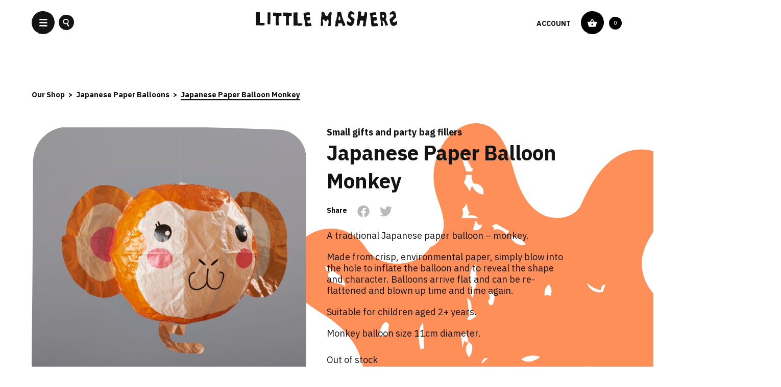

--- FILE ---
content_type: text/html; charset=UTF-8
request_url: https://www.littlemashers.com/product/japanese-paper-balloon-monkey/
body_size: 30438
content:
<!DOCTYPE html>
<html lang="en-GB">
<head>
	<meta charset="UTF-8">
<script type="text/javascript">
var gform;gform||(document.addEventListener("gform_main_scripts_loaded",function(){gform.scriptsLoaded=!0}),window.addEventListener("DOMContentLoaded",function(){gform.domLoaded=!0}),gform={domLoaded:!1,scriptsLoaded:!1,initializeOnLoaded:function(o){gform.domLoaded&&gform.scriptsLoaded?o():!gform.domLoaded&&gform.scriptsLoaded?window.addEventListener("DOMContentLoaded",o):document.addEventListener("gform_main_scripts_loaded",o)},hooks:{action:{},filter:{}},addAction:function(o,n,r,t){gform.addHook("action",o,n,r,t)},addFilter:function(o,n,r,t){gform.addHook("filter",o,n,r,t)},doAction:function(o){gform.doHook("action",o,arguments)},applyFilters:function(o){return gform.doHook("filter",o,arguments)},removeAction:function(o,n){gform.removeHook("action",o,n)},removeFilter:function(o,n,r){gform.removeHook("filter",o,n,r)},addHook:function(o,n,r,t,i){null==gform.hooks[o][n]&&(gform.hooks[o][n]=[]);var e=gform.hooks[o][n];null==i&&(i=n+"_"+e.length),gform.hooks[o][n].push({tag:i,callable:r,priority:t=null==t?10:t})},doHook:function(n,o,r){var t;if(r=Array.prototype.slice.call(r,1),null!=gform.hooks[n][o]&&((o=gform.hooks[n][o]).sort(function(o,n){return o.priority-n.priority}),o.forEach(function(o){"function"!=typeof(t=o.callable)&&(t=window[t]),"action"==n?t.apply(null,r):r[0]=t.apply(null,r)})),"filter"==n)return r[0]},removeHook:function(o,n,t,i){var r;null!=gform.hooks[o][n]&&(r=(r=gform.hooks[o][n]).filter(function(o,n,r){return!!(null!=i&&i!=o.tag||null!=t&&t!=o.priority)}),gform.hooks[o][n]=r)}});
</script>

	<meta name="viewport" content="width=device-width, initial-scale=1">
	<link rel="profile" href="http://gmpg.org/xfn/11">
    <link href="https://fonts.googleapis.com/css?family=IBM+Plex+Sans:300,400,700&display=swap" rel="stylesheet">
	<meta name='robots' content='index, follow, max-image-preview:large, max-snippet:-1, max-video-preview:-1' />

	<!-- This site is optimized with the Yoast SEO plugin v21.0 - https://yoast.com/wordpress/plugins/seo/ -->
	<title>Japanese | paper | balloon | monkey | design Little Mashers</title>
	<meta name="description" content="Japanese paper balloon monkey. Made from crisp, environmental paper, simply blow into the hole to inflate the balloon. Size 11cm." />
	<link rel="canonical" href="https://www.littlemashers.com/product/japanese-paper-balloon-monkey/" />
	<meta property="og:locale" content="en_GB" />
	<meta property="og:type" content="article" />
	<meta property="og:title" content="Japanese | paper | balloon | monkey | design Little Mashers" />
	<meta property="og:description" content="Japanese paper balloon monkey. Made from crisp, environmental paper, simply blow into the hole to inflate the balloon. Size 11cm." />
	<meta property="og:url" content="https://www.littlemashers.com/product/japanese-paper-balloon-monkey/" />
	<meta property="og:site_name" content="Little Mashers" />
	<meta property="article:publisher" content="https://www.facebook.com/LittleMashers/" />
	<meta property="article:modified_time" content="2025-08-26T15:56:13+00:00" />
	<meta property="og:image" content="https://www.littlemashers.com/wp-content/uploads/2020/11/JP-BAL-0002.jpg" />
	<meta property="og:image:width" content="600" />
	<meta property="og:image:height" content="593" />
	<meta property="og:image:type" content="image/jpeg" />
	<meta name="twitter:card" content="summary_large_image" />
	<meta name="twitter:site" content="@littlemashers" />
	<script type="application/ld+json" class="yoast-schema-graph">{"@context":"https://schema.org","@graph":[{"@type":"WebPage","@id":"https://www.littlemashers.com/product/japanese-paper-balloon-monkey/","url":"https://www.littlemashers.com/product/japanese-paper-balloon-monkey/","name":"Japanese | paper | balloon | monkey | design Little Mashers","isPartOf":{"@id":"https://www.littlemashers.com/#website"},"primaryImageOfPage":{"@id":"https://www.littlemashers.com/product/japanese-paper-balloon-monkey/#primaryimage"},"image":{"@id":"https://www.littlemashers.com/product/japanese-paper-balloon-monkey/#primaryimage"},"thumbnailUrl":"https://www.littlemashers.com/wp-content/uploads/2020/11/JP-BAL-0002.jpg","datePublished":"2020-11-17T15:46:40+00:00","dateModified":"2025-08-26T15:56:13+00:00","description":"Japanese paper balloon monkey. Made from crisp, environmental paper, simply blow into the hole to inflate the balloon. Size 11cm.","breadcrumb":{"@id":"https://www.littlemashers.com/product/japanese-paper-balloon-monkey/#breadcrumb"},"inLanguage":"en-GB","potentialAction":[{"@type":"ReadAction","target":["https://www.littlemashers.com/product/japanese-paper-balloon-monkey/"]}]},{"@type":"ImageObject","inLanguage":"en-GB","@id":"https://www.littlemashers.com/product/japanese-paper-balloon-monkey/#primaryimage","url":"https://www.littlemashers.com/wp-content/uploads/2020/11/JP-BAL-0002.jpg","contentUrl":"https://www.littlemashers.com/wp-content/uploads/2020/11/JP-BAL-0002.jpg","width":600,"height":593},{"@type":"BreadcrumbList","@id":"https://www.littlemashers.com/product/japanese-paper-balloon-monkey/#breadcrumb","itemListElement":[{"@type":"ListItem","position":1,"name":"Home","item":"https://www.littlemashers.com/"},{"@type":"ListItem","position":2,"name":"Shop","item":"https://www.littlemashers.com/little-mashers-shop/"},{"@type":"ListItem","position":3,"name":"Japanese Paper Balloon Monkey"}]},{"@type":"WebSite","@id":"https://www.littlemashers.com/#website","url":"https://www.littlemashers.com/","name":"Little Mashers","description":"Just another WordPress site","publisher":{"@id":"https://www.littlemashers.com/#organization"},"potentialAction":[{"@type":"SearchAction","target":{"@type":"EntryPoint","urlTemplate":"https://www.littlemashers.com/?s={search_term_string}"},"query-input":"required name=search_term_string"}],"inLanguage":"en-GB"},{"@type":"Organization","@id":"https://www.littlemashers.com/#organization","name":"Little Mashers","url":"https://www.littlemashers.com/","logo":{"@type":"ImageObject","inLanguage":"en-GB","@id":"https://www.littlemashers.com/#/schema/logo/image/","url":"https://www.littlemashers.com/wp-content/uploads/2019/11/LOGO-FINAL-VECTOR-youtube.png","contentUrl":"https://www.littlemashers.com/wp-content/uploads/2019/11/LOGO-FINAL-VECTOR-youtube.png","width":600,"height":600,"caption":"Little Mashers"},"image":{"@id":"https://www.littlemashers.com/#/schema/logo/image/"},"sameAs":["https://www.facebook.com/LittleMashers/","https://twitter.com/littlemashers","https://www.instagram.com/littlemashers/","https://www.youtube.com/LittleMashers/"]}]}</script>
	<!-- / Yoast SEO plugin. -->


<link rel="alternate" type="application/rss+xml" title="Little Mashers &raquo; Feed" href="https://www.littlemashers.com/feed/" />
<link rel='stylesheet' id='sbi_styles-css' href='https://www.littlemashers.com/wp-content/plugins/instagram-feed/css/sbi-styles.min.css?ver=6.1.5' type='text/css' media='all' />
<link rel='stylesheet' id='wp-block-library-css' href='https://www.littlemashers.com/wp-includes/css/dist/block-library/style.min.css?ver=6.2.8' type='text/css' media='all' />
<link rel='stylesheet' id='wc-blocks-vendors-style-css' href='https://www.littlemashers.com/wp-content/plugins/woocommerce/packages/woocommerce-blocks/build/wc-blocks-vendors-style.css?ver=10.0.6' type='text/css' media='all' />
<link rel='stylesheet' id='wc-blocks-style-css' href='https://www.littlemashers.com/wp-content/plugins/woocommerce/packages/woocommerce-blocks/build/wc-blocks-style.css?ver=10.0.6' type='text/css' media='all' />
<link rel='stylesheet' id='classic-theme-styles-css' href='https://www.littlemashers.com/wp-includes/css/classic-themes.min.css?ver=6.2.8' type='text/css' media='all' />
<style id='global-styles-inline-css' type='text/css'>
body{--wp--preset--color--black: #000000;--wp--preset--color--cyan-bluish-gray: #abb8c3;--wp--preset--color--white: #ffffff;--wp--preset--color--pale-pink: #f78da7;--wp--preset--color--vivid-red: #cf2e2e;--wp--preset--color--luminous-vivid-orange: #ff6900;--wp--preset--color--luminous-vivid-amber: #fcb900;--wp--preset--color--light-green-cyan: #7bdcb5;--wp--preset--color--vivid-green-cyan: #00d084;--wp--preset--color--pale-cyan-blue: #8ed1fc;--wp--preset--color--vivid-cyan-blue: #0693e3;--wp--preset--color--vivid-purple: #9b51e0;--wp--preset--gradient--vivid-cyan-blue-to-vivid-purple: linear-gradient(135deg,rgba(6,147,227,1) 0%,rgb(155,81,224) 100%);--wp--preset--gradient--light-green-cyan-to-vivid-green-cyan: linear-gradient(135deg,rgb(122,220,180) 0%,rgb(0,208,130) 100%);--wp--preset--gradient--luminous-vivid-amber-to-luminous-vivid-orange: linear-gradient(135deg,rgba(252,185,0,1) 0%,rgba(255,105,0,1) 100%);--wp--preset--gradient--luminous-vivid-orange-to-vivid-red: linear-gradient(135deg,rgba(255,105,0,1) 0%,rgb(207,46,46) 100%);--wp--preset--gradient--very-light-gray-to-cyan-bluish-gray: linear-gradient(135deg,rgb(238,238,238) 0%,rgb(169,184,195) 100%);--wp--preset--gradient--cool-to-warm-spectrum: linear-gradient(135deg,rgb(74,234,220) 0%,rgb(151,120,209) 20%,rgb(207,42,186) 40%,rgb(238,44,130) 60%,rgb(251,105,98) 80%,rgb(254,248,76) 100%);--wp--preset--gradient--blush-light-purple: linear-gradient(135deg,rgb(255,206,236) 0%,rgb(152,150,240) 100%);--wp--preset--gradient--blush-bordeaux: linear-gradient(135deg,rgb(254,205,165) 0%,rgb(254,45,45) 50%,rgb(107,0,62) 100%);--wp--preset--gradient--luminous-dusk: linear-gradient(135deg,rgb(255,203,112) 0%,rgb(199,81,192) 50%,rgb(65,88,208) 100%);--wp--preset--gradient--pale-ocean: linear-gradient(135deg,rgb(255,245,203) 0%,rgb(182,227,212) 50%,rgb(51,167,181) 100%);--wp--preset--gradient--electric-grass: linear-gradient(135deg,rgb(202,248,128) 0%,rgb(113,206,126) 100%);--wp--preset--gradient--midnight: linear-gradient(135deg,rgb(2,3,129) 0%,rgb(40,116,252) 100%);--wp--preset--duotone--dark-grayscale: url('#wp-duotone-dark-grayscale');--wp--preset--duotone--grayscale: url('#wp-duotone-grayscale');--wp--preset--duotone--purple-yellow: url('#wp-duotone-purple-yellow');--wp--preset--duotone--blue-red: url('#wp-duotone-blue-red');--wp--preset--duotone--midnight: url('#wp-duotone-midnight');--wp--preset--duotone--magenta-yellow: url('#wp-duotone-magenta-yellow');--wp--preset--duotone--purple-green: url('#wp-duotone-purple-green');--wp--preset--duotone--blue-orange: url('#wp-duotone-blue-orange');--wp--preset--font-size--small: 13px;--wp--preset--font-size--medium: 20px;--wp--preset--font-size--large: 36px;--wp--preset--font-size--x-large: 42px;--wp--preset--spacing--20: 0.44rem;--wp--preset--spacing--30: 0.67rem;--wp--preset--spacing--40: 1rem;--wp--preset--spacing--50: 1.5rem;--wp--preset--spacing--60: 2.25rem;--wp--preset--spacing--70: 3.38rem;--wp--preset--spacing--80: 5.06rem;--wp--preset--shadow--natural: 6px 6px 9px rgba(0, 0, 0, 0.2);--wp--preset--shadow--deep: 12px 12px 50px rgba(0, 0, 0, 0.4);--wp--preset--shadow--sharp: 6px 6px 0px rgba(0, 0, 0, 0.2);--wp--preset--shadow--outlined: 6px 6px 0px -3px rgba(255, 255, 255, 1), 6px 6px rgba(0, 0, 0, 1);--wp--preset--shadow--crisp: 6px 6px 0px rgba(0, 0, 0, 1);}:where(.is-layout-flex){gap: 0.5em;}body .is-layout-flow > .alignleft{float: left;margin-inline-start: 0;margin-inline-end: 2em;}body .is-layout-flow > .alignright{float: right;margin-inline-start: 2em;margin-inline-end: 0;}body .is-layout-flow > .aligncenter{margin-left: auto !important;margin-right: auto !important;}body .is-layout-constrained > .alignleft{float: left;margin-inline-start: 0;margin-inline-end: 2em;}body .is-layout-constrained > .alignright{float: right;margin-inline-start: 2em;margin-inline-end: 0;}body .is-layout-constrained > .aligncenter{margin-left: auto !important;margin-right: auto !important;}body .is-layout-constrained > :where(:not(.alignleft):not(.alignright):not(.alignfull)){max-width: var(--wp--style--global--content-size);margin-left: auto !important;margin-right: auto !important;}body .is-layout-constrained > .alignwide{max-width: var(--wp--style--global--wide-size);}body .is-layout-flex{display: flex;}body .is-layout-flex{flex-wrap: wrap;align-items: center;}body .is-layout-flex > *{margin: 0;}:where(.wp-block-columns.is-layout-flex){gap: 2em;}.has-black-color{color: var(--wp--preset--color--black) !important;}.has-cyan-bluish-gray-color{color: var(--wp--preset--color--cyan-bluish-gray) !important;}.has-white-color{color: var(--wp--preset--color--white) !important;}.has-pale-pink-color{color: var(--wp--preset--color--pale-pink) !important;}.has-vivid-red-color{color: var(--wp--preset--color--vivid-red) !important;}.has-luminous-vivid-orange-color{color: var(--wp--preset--color--luminous-vivid-orange) !important;}.has-luminous-vivid-amber-color{color: var(--wp--preset--color--luminous-vivid-amber) !important;}.has-light-green-cyan-color{color: var(--wp--preset--color--light-green-cyan) !important;}.has-vivid-green-cyan-color{color: var(--wp--preset--color--vivid-green-cyan) !important;}.has-pale-cyan-blue-color{color: var(--wp--preset--color--pale-cyan-blue) !important;}.has-vivid-cyan-blue-color{color: var(--wp--preset--color--vivid-cyan-blue) !important;}.has-vivid-purple-color{color: var(--wp--preset--color--vivid-purple) !important;}.has-black-background-color{background-color: var(--wp--preset--color--black) !important;}.has-cyan-bluish-gray-background-color{background-color: var(--wp--preset--color--cyan-bluish-gray) !important;}.has-white-background-color{background-color: var(--wp--preset--color--white) !important;}.has-pale-pink-background-color{background-color: var(--wp--preset--color--pale-pink) !important;}.has-vivid-red-background-color{background-color: var(--wp--preset--color--vivid-red) !important;}.has-luminous-vivid-orange-background-color{background-color: var(--wp--preset--color--luminous-vivid-orange) !important;}.has-luminous-vivid-amber-background-color{background-color: var(--wp--preset--color--luminous-vivid-amber) !important;}.has-light-green-cyan-background-color{background-color: var(--wp--preset--color--light-green-cyan) !important;}.has-vivid-green-cyan-background-color{background-color: var(--wp--preset--color--vivid-green-cyan) !important;}.has-pale-cyan-blue-background-color{background-color: var(--wp--preset--color--pale-cyan-blue) !important;}.has-vivid-cyan-blue-background-color{background-color: var(--wp--preset--color--vivid-cyan-blue) !important;}.has-vivid-purple-background-color{background-color: var(--wp--preset--color--vivid-purple) !important;}.has-black-border-color{border-color: var(--wp--preset--color--black) !important;}.has-cyan-bluish-gray-border-color{border-color: var(--wp--preset--color--cyan-bluish-gray) !important;}.has-white-border-color{border-color: var(--wp--preset--color--white) !important;}.has-pale-pink-border-color{border-color: var(--wp--preset--color--pale-pink) !important;}.has-vivid-red-border-color{border-color: var(--wp--preset--color--vivid-red) !important;}.has-luminous-vivid-orange-border-color{border-color: var(--wp--preset--color--luminous-vivid-orange) !important;}.has-luminous-vivid-amber-border-color{border-color: var(--wp--preset--color--luminous-vivid-amber) !important;}.has-light-green-cyan-border-color{border-color: var(--wp--preset--color--light-green-cyan) !important;}.has-vivid-green-cyan-border-color{border-color: var(--wp--preset--color--vivid-green-cyan) !important;}.has-pale-cyan-blue-border-color{border-color: var(--wp--preset--color--pale-cyan-blue) !important;}.has-vivid-cyan-blue-border-color{border-color: var(--wp--preset--color--vivid-cyan-blue) !important;}.has-vivid-purple-border-color{border-color: var(--wp--preset--color--vivid-purple) !important;}.has-vivid-cyan-blue-to-vivid-purple-gradient-background{background: var(--wp--preset--gradient--vivid-cyan-blue-to-vivid-purple) !important;}.has-light-green-cyan-to-vivid-green-cyan-gradient-background{background: var(--wp--preset--gradient--light-green-cyan-to-vivid-green-cyan) !important;}.has-luminous-vivid-amber-to-luminous-vivid-orange-gradient-background{background: var(--wp--preset--gradient--luminous-vivid-amber-to-luminous-vivid-orange) !important;}.has-luminous-vivid-orange-to-vivid-red-gradient-background{background: var(--wp--preset--gradient--luminous-vivid-orange-to-vivid-red) !important;}.has-very-light-gray-to-cyan-bluish-gray-gradient-background{background: var(--wp--preset--gradient--very-light-gray-to-cyan-bluish-gray) !important;}.has-cool-to-warm-spectrum-gradient-background{background: var(--wp--preset--gradient--cool-to-warm-spectrum) !important;}.has-blush-light-purple-gradient-background{background: var(--wp--preset--gradient--blush-light-purple) !important;}.has-blush-bordeaux-gradient-background{background: var(--wp--preset--gradient--blush-bordeaux) !important;}.has-luminous-dusk-gradient-background{background: var(--wp--preset--gradient--luminous-dusk) !important;}.has-pale-ocean-gradient-background{background: var(--wp--preset--gradient--pale-ocean) !important;}.has-electric-grass-gradient-background{background: var(--wp--preset--gradient--electric-grass) !important;}.has-midnight-gradient-background{background: var(--wp--preset--gradient--midnight) !important;}.has-small-font-size{font-size: var(--wp--preset--font-size--small) !important;}.has-medium-font-size{font-size: var(--wp--preset--font-size--medium) !important;}.has-large-font-size{font-size: var(--wp--preset--font-size--large) !important;}.has-x-large-font-size{font-size: var(--wp--preset--font-size--x-large) !important;}
.wp-block-navigation a:where(:not(.wp-element-button)){color: inherit;}
:where(.wp-block-columns.is-layout-flex){gap: 2em;}
.wp-block-pullquote{font-size: 1.5em;line-height: 1.6;}
</style>
<style id='woocommerce-inline-inline-css' type='text/css'>
.woocommerce form .form-row .required { visibility: visible; }
</style>
<link rel='stylesheet' id='wc-gateway-ppec-frontend-css' href='https://www.littlemashers.com/wp-content/plugins/woocommerce-gateway-paypal-express-checkout/assets/css/wc-gateway-ppec-frontend.css?ver=2.1.3' type='text/css' media='all' />
<link rel='stylesheet' id='swatches-and-photos-css' href='https://www.littlemashers.com/wp-content/plugins/woocommerce-variation-swatches-and-photos/assets/css/swatches-and-photos.css?ver=3.0.6' type='text/css' media='all' />
<link rel='stylesheet' id='vendor-css-css' href='https://www.littlemashers.com/wp-content/themes/little-mashers/css/vendor.css?ver=1.0.2' type='text/css' media='all' />
<link rel='stylesheet' id='fonts-css-css' href='https://www.littlemashers.com/wp-content/themes/little-mashers/css/fonts.css?ver=1.0.2' type='text/css' media='all' />
<link rel='stylesheet' id='app-css-css' href='https://www.littlemashers.com/wp-content/themes/little-mashers/css/app.css?ver=1.0.2' type='text/css' media='all' />
<link rel='stylesheet' id='media-css-css' href='https://www.littlemashers.com/wp-content/themes/little-mashers/css/media.css?ver=1.0.2' type='text/css' media='all' />
<link rel='stylesheet' id='stripe_styles-css' href='https://www.littlemashers.com/wp-content/plugins/woocommerce-gateway-stripe/assets/css/stripe-styles.css?ver=7.4.3' type='text/css' media='all' />
<script type='text/javascript' src='https://www.littlemashers.com/wp-includes/js/jquery/jquery.min.js?ver=3.6.4' id='jquery-core-js'></script>
<script type='text/javascript' src='https://www.littlemashers.com/wp-includes/js/jquery/jquery-migrate.min.js?ver=3.4.0' id='jquery-migrate-js'></script>
<script type='text/javascript' id='tt4b_ajax_script-js-extra'>
/* <![CDATA[ */
var tt4b_script_vars = {"pixel_code":"CLBNIC3C77UCJLFEKSKG","currency":"GBP","country":"GB","advanced_matching":"1"};
/* ]]> */
</script>
<script type='text/javascript' src='https://www.littlemashers.com/wp-content/plugins/tiktok-for-business/admin/js/ajaxSnippet.js?ver=v1' id='tt4b_ajax_script-js'></script>
<script type='text/javascript' src='https://www.littlemashers.com/wp-content/themes/little-mashers/js/vendor.js?ver=1.0.2' id='vendor-js-js'></script>
<script type='text/javascript' src='https://www.littlemashers.com/wp-content/themes/little-mashers/js/carousel.js?ver=1.0.2' id='carousel-js-js'></script>
<script type='text/javascript' src='https://www.littlemashers.com/wp-content/themes/little-mashers/js/app.js?ver=1.0.2' id='app-js-js'></script>
<script type='text/javascript' id='woocommerce-tokenization-form-js-extra'>
/* <![CDATA[ */
var wc_tokenization_form_params = {"is_registration_required":"","is_logged_in":""};
/* ]]> */
</script>
<script type='text/javascript' src='https://www.littlemashers.com/wp-content/plugins/woocommerce/assets/js/frontend/tokenization-form.min.js?ver=7.7.2' id='woocommerce-tokenization-form-js'></script>
<link rel="https://api.w.org/" href="https://www.littlemashers.com/wp-json/" /><link rel="alternate" type="application/json" href="https://www.littlemashers.com/wp-json/wp/v2/product/9609" /><link rel="EditURI" type="application/rsd+xml" title="RSD" href="https://www.littlemashers.com/xmlrpc.php?rsd" />
<link rel="wlwmanifest" type="application/wlwmanifest+xml" href="https://www.littlemashers.com/wp-includes/wlwmanifest.xml" />
<meta name="generator" content="WordPress 6.2.8" />
<meta name="generator" content="WooCommerce 7.7.2" />
<link rel='shortlink' href='https://www.littlemashers.com/?p=9609' />
<link rel="alternate" type="application/json+oembed" href="https://www.littlemashers.com/wp-json/oembed/1.0/embed?url=https%3A%2F%2Fwww.littlemashers.com%2Fproduct%2Fjapanese-paper-balloon-monkey%2F" />
<link rel="alternate" type="text/xml+oembed" href="https://www.littlemashers.com/wp-json/oembed/1.0/embed?url=https%3A%2F%2Fwww.littlemashers.com%2Fproduct%2Fjapanese-paper-balloon-monkey%2F&#038;format=xml" />
        <script type="text/javascript">
        var ajaxurl = 'https://www.littlemashers.com/wp-admin/admin-ajax.php';
        </script>
    
		<script>
		(function(h,o,t,j,a,r){
			h.hj=h.hj||function(){(h.hj.q=h.hj.q||[]).push(arguments)};
			h._hjSettings={hjid:2682719,hjsv:5};
			a=o.getElementsByTagName('head')[0];
			r=o.createElement('script');r.async=1;
			r.src=t+h._hjSettings.hjid+j+h._hjSettings.hjsv;
			a.appendChild(r);
		})(window,document,'//static.hotjar.com/c/hotjar-','.js?sv=');
		</script>
			<noscript><style>.woocommerce-product-gallery{ opacity: 1 !important; }</style></noscript>
	<style id="wpforms-css-vars-root">
				:root {
					--wpforms-field-border-radius: 3px;
--wpforms-field-background-color: #ffffff;
--wpforms-field-border-color: rgba( 0, 0, 0, 0.25 );
--wpforms-field-text-color: rgba( 0, 0, 0, 0.7 );
--wpforms-label-color: rgba( 0, 0, 0, 0.85 );
--wpforms-label-sublabel-color: rgba( 0, 0, 0, 0.55 );
--wpforms-label-error-color: #d63637;
--wpforms-button-border-radius: 3px;
--wpforms-button-background-color: #066aab;
--wpforms-button-text-color: #ffffff;
--wpforms-page-break-color: #066aab;
--wpforms-field-size-input-height: 43px;
--wpforms-field-size-input-spacing: 15px;
--wpforms-field-size-font-size: 16px;
--wpforms-field-size-line-height: 19px;
--wpforms-field-size-padding-h: 14px;
--wpforms-field-size-checkbox-size: 16px;
--wpforms-field-size-sublabel-spacing: 5px;
--wpforms-field-size-icon-size: 1;
--wpforms-label-size-font-size: 16px;
--wpforms-label-size-line-height: 19px;
--wpforms-label-size-sublabel-font-size: 14px;
--wpforms-label-size-sublabel-line-height: 17px;
--wpforms-button-size-font-size: 17px;
--wpforms-button-size-height: 41px;
--wpforms-button-size-padding-h: 15px;
--wpforms-button-size-margin-top: 10px;

				}
			</style>    <!-- Global site tag (gtag.js) - Google Analytics -->
    <script async src="https://www.googletagmanager.com/gtag/js?id=UA-21312103-1"></script>
    <script>
        window.dataLayer = window.dataLayer || [];
        function gtag(){dataLayer.push(arguments);}
        gtag('js', new Date());
        gtag('config', 'UA-21312103-1');
    </script>
    <link rel="apple-touch-icon" sizes="180x180" href="/apple-touch-icon.png">
    <link rel="icon" type="image/png" sizes="32x32" href="/favicon-32x32.png">
    <link rel="icon" type="image/png" sizes="16x16" href="/favicon-16x16.png">
    <link rel="manifest" href="/site.webmanifest">
    <link rel="mask-icon" href="/safari-pinned-tab.svg" color="#000000">
    <meta name="msapplication-TileColor" content="#ffef00">
    <meta name="theme-color" content="#ffffff">
</head>
<body class="product-template-default single single-product postid-9609 ie user-0 theme-little-mashers woocommerce woocommerce-page woocommerce-no-js">
<a class="skip-link screen-reader-text" href="#content">Skip to content</a>
<header class="site_header">
	<div class="row">
		<div class="large-4 medium-4 small-2 columns">
            <button class="menu_trigger" data-js="menu-trigger" title="Menu">
                <svg xmlns="http://www.w3.org/2000/svg" width="45" height="45" viewBox="0 0 45 45" class="menu_trigger--open">
                    <g id="Group_1303" data-name="Group 1303" transform="translate(14019 13798)">
                        <path id="Path_2579" data-name="Path 2579" d="M1668.15-1296.317a6.27,6.27,0,0,1-.555-.376c-.574-.5-1.116-1.047-1.7-1.53a2.388,2.388,0,0,0-.823-.383,9.72,9.72,0,0,1-2.227-1.208,24.306,24.306,0,0,1-2.305-1.9,15.4,15.4,0,0,1-1.966-2.382,10.054,10.054,0,0,1-.783-1.047c-.366-.6-.712-1.208-1.045-1.832a18.839,18.839,0,0,1-1.567-3.624c-.3-1.04-.5-2.114-.8-3.153a10.442,10.442,0,0,1-.379-3.362c.052-1.107.118-2.221.2-3.335a9.38,9.38,0,0,1,.5-2.57,5.092,5.092,0,0,0,.15-1.107,1.443,1.443,0,0,1,.15-.57,12.445,12.445,0,0,0,.823-1.9c.352-.725.659-1.476,1.051-2.174a21.783,21.783,0,0,1,1.43-2.208,30.7,30.7,0,0,1,2.037-2.483,10.106,10.106,0,0,1,2.253-2.02c.568-.335,1.071-.8,1.619-1.174.431-.3.908-.517,1.326-.825.346-.248.62-.6.966-.852a4.309,4.309,0,0,1,1.907-.765c1.234-.2,2.442-.55,3.663-.778a14.185,14.185,0,0,1,1.848-.141c.836-.054,1.672-.141,2.508-.127a29.548,29.548,0,0,1,3.082.208,17.005,17.005,0,0,1,1.959.469c.235.054.47.074.705.114.45.087.914.154,1.358.275.614.175,1.215.382,1.809.61a1.248,1.248,0,0,1,.509.423.94.94,0,0,0,.83.436,2.372,2.372,0,0,1,1.358.449c.758.477,1.561.886,2.318,1.376.588.382,1.117.886,1.7,1.282a13.5,13.5,0,0,1,2.05,2.208,10.2,10.2,0,0,1,1.94,2.925c.5,1.14,1.012,2.275,1.5,3.415.137.315.2.657.307.98a20.567,20.567,0,0,1,.738,3.442c.117.684.32,1.362.372,2.053a21.531,21.531,0,0,1-.052,2.248,9.158,9.158,0,0,1-.065.946c-.072.577-.183,1.154-.255,1.731a9.084,9.084,0,0,0-.065,1.114,2.783,2.783,0,0,1-.32,1.376c-.235.456-.385.96-.607,1.423a2.19,2.19,0,0,1-.45.637,1.6,1.6,0,0,0-.522,1.295,4.2,4.2,0,0,1-.908,2.4c-.536.8-1.11,1.583-1.658,2.382a19.01,19.01,0,0,1-2.749,3.2,9.8,9.8,0,0,1-1.789,1.228c-.947.551-1.9,1.067-2.808,1.691a9.866,9.866,0,0,1-3.63,1.684c-1.123.215-2.22.537-3.337.792a14.978,14.978,0,0,1-4.022.107c-1.2-.06-2.383-.4-3.579-.564a6.072,6.072,0,0,0-1.352-.007,5.711,5.711,0,0,1-1.645-.3c-.333-.067-.66-.141-1.006-.228m20.1-13.977-.228.04c.006.034.013.06.019.087.072-.02.144-.047.216-.074.013,0,.013-.034.058-.054a.33.33,0,0,1,.079-.014.1.1,0,0,0-.013-.047.486.486,0,0,1-.131.06m-9.893-20.364a.3.3,0,0,0-.13-.443.517.517,0,0,0-.444.054.469.469,0,0,0-.1.409c.026.094.2.161.32.208.033.013.1-.054.15-.081-.039-.02-.1-.02-.124-.047a.875.875,0,0,1-.118-.3c-.006-.054.072-.114.111-.174.065.074.143.134.2.215.046.053.072.127.137.154m-.979,23.954c-.444-.121-.62.014-.522.423.013.054.091.1.137.147a1.064,1.064,0,0,0,.033-.141c-.006-.248.17-.187.3-.187a1.581,1.581,0,0,1,.183.02,1.979,1.979,0,0,0-.13-.262m6.889-1.04c.052-.054.1-.1.163-.154a.706.706,0,0,0-.242.027,1.028,1.028,0,0,0-.209.168,2.755,2.755,0,0,1,.287-.04m-2.122-11.172a.133.133,0,0,0,.039.027c-.006-.02-.006-.04-.039-.027m3.4,4.966a.146.146,0,0,1-.039-.027c0,.02,0,.04.039.027m.065,7.112a.133.133,0,0,0,.039.027c-.006-.02-.006-.04-.039-.027" transform="translate(-15672.988 -12457.859)" fill="#141414"/>
                        <path id="Path_2779" data-name="Path 2779" d="M5.459,2.976c-.737-.021-1.473-.052-2.207-.086-.373-.017-.758-.049-1.133-.054a2.494,2.494,0,0,1-.77-.07,6.051,6.051,0,0,0-.666-.117.733.733,0,0,1-.231-.074,1.885,1.885,0,0,1-.341-.263A.352.352,0,0,1,0,2.069,2.384,2.384,0,0,1,.331.839,1.986,1.986,0,0,1,1.8.086,10.687,10.687,0,0,1,3.681.008C5.1.047,6.5.177,7.918.2c1.139.017,2.274-.036,3.41-.054s2.212.05,3.331.094c.784.031,1.272.429,1.33.71s-.144.579-.278.866c-.215.46-.309,1.085-1.723,1.13q-1.543.048-3.092.047C10.635,2.991,6.947,3.019,5.459,2.976ZM9.316,2.84l-.929.015A1.988,1.988,0,0,0,9.316,2.84Zm5.012-1.549-.109-.006-.062.2.079,0Z" transform="translate(-13988.109 -13774) rotate(180)" fill="#fff"/>
                        <path id="Path_3266" data-name="Path 3266" d="M5.459,2.976c-.737-.021-1.473-.052-2.207-.086-.373-.017-.758-.049-1.133-.054a2.494,2.494,0,0,1-.77-.07,6.051,6.051,0,0,0-.666-.117.733.733,0,0,1-.231-.074,1.885,1.885,0,0,1-.341-.263A.352.352,0,0,1,0,2.069,2.384,2.384,0,0,1,.331.839,1.986,1.986,0,0,1,1.8.086,10.687,10.687,0,0,1,3.681.008C5.1.047,6.5.177,7.918.2c1.139.017,2.274-.036,3.41-.054s2.212.05,3.331.094c.784.031,1.272.429,1.33.71s-.144.579-.278.866c-.215.46-.309,1.085-1.723,1.13q-1.543.048-3.092.047C10.635,2.991,6.947,3.019,5.459,2.976ZM9.316,2.84l-.929.015A1.988,1.988,0,0,0,9.316,2.84Zm5.012-1.549-.109-.006-.062.2.079,0Z" transform="translate(-13988.109 -13780) rotate(180)" fill="#fff"/>
                        <path id="Path_3267" data-name="Path 3267" d="M5.459,2.976c-.737-.021-1.473-.052-2.207-.086-.373-.017-.758-.049-1.133-.054a2.494,2.494,0,0,1-.77-.07,6.051,6.051,0,0,0-.666-.117.733.733,0,0,1-.231-.074,1.885,1.885,0,0,1-.341-.263A.352.352,0,0,1,0,2.069,2.384,2.384,0,0,1,.331.839,1.986,1.986,0,0,1,1.8.086,10.687,10.687,0,0,1,3.681.008C5.1.047,6.5.177,7.918.2c1.139.017,2.274-.036,3.41-.054s2.212.05,3.331.094c.784.031,1.272.429,1.33.71s-.144.579-.278.866c-.215.46-.309,1.085-1.723,1.13q-1.543.048-3.092.047C10.635,2.991,6.947,3.019,5.459,2.976ZM9.316,2.84l-.929.015A1.988,1.988,0,0,0,9.316,2.84Zm5.012-1.549-.109-.006-.062.2.079,0Z" transform="translate(-13988.109 -13768) rotate(180)" fill="#fff"/>
                    </g>
                </svg>
                <svg xmlns="http://www.w3.org/2000/svg" width="45" height="45" viewBox="0 0 45 45" class="menu_trigger--close">
                    <g id="Group_1251" data-name="Group 1251" transform="translate(14019 13798)">
                        <path id="Path_2579" data-name="Path 2579" d="M1668.15-1296.317a6.27,6.27,0,0,1-.555-.376c-.574-.5-1.116-1.047-1.7-1.53a2.388,2.388,0,0,0-.823-.383,9.72,9.72,0,0,1-2.227-1.208,24.306,24.306,0,0,1-2.305-1.9,15.4,15.4,0,0,1-1.966-2.382,10.054,10.054,0,0,1-.783-1.047c-.366-.6-.712-1.208-1.045-1.832a18.839,18.839,0,0,1-1.567-3.624c-.3-1.04-.5-2.114-.8-3.153a10.442,10.442,0,0,1-.379-3.362c.052-1.107.118-2.221.2-3.335a9.38,9.38,0,0,1,.5-2.57,5.092,5.092,0,0,0,.15-1.107,1.443,1.443,0,0,1,.15-.57,12.445,12.445,0,0,0,.823-1.9c.352-.725.659-1.476,1.051-2.174a21.783,21.783,0,0,1,1.43-2.208,30.7,30.7,0,0,1,2.037-2.483,10.106,10.106,0,0,1,2.253-2.02c.568-.335,1.071-.8,1.619-1.174.431-.3.908-.517,1.326-.825.346-.248.62-.6.966-.852a4.309,4.309,0,0,1,1.907-.765c1.234-.2,2.442-.55,3.663-.778a14.185,14.185,0,0,1,1.848-.141c.836-.054,1.672-.141,2.508-.127a29.548,29.548,0,0,1,3.082.208,17.005,17.005,0,0,1,1.959.469c.235.054.47.074.705.114.45.087.914.154,1.358.275.614.175,1.215.382,1.809.61a1.248,1.248,0,0,1,.509.423.94.94,0,0,0,.83.436,2.372,2.372,0,0,1,1.358.449c.758.477,1.561.886,2.318,1.376.588.382,1.117.886,1.7,1.282a13.5,13.5,0,0,1,2.05,2.208,10.2,10.2,0,0,1,1.94,2.925c.5,1.14,1.012,2.275,1.5,3.415.137.315.2.657.307.98a20.567,20.567,0,0,1,.738,3.442c.117.684.32,1.362.372,2.053a21.531,21.531,0,0,1-.052,2.248,9.158,9.158,0,0,1-.065.946c-.072.577-.183,1.154-.255,1.731a9.084,9.084,0,0,0-.065,1.114,2.783,2.783,0,0,1-.32,1.376c-.235.456-.385.96-.607,1.423a2.19,2.19,0,0,1-.45.637,1.6,1.6,0,0,0-.522,1.295,4.2,4.2,0,0,1-.908,2.4c-.536.8-1.11,1.583-1.658,2.382a19.01,19.01,0,0,1-2.749,3.2,9.8,9.8,0,0,1-1.789,1.228c-.947.551-1.9,1.067-2.808,1.691a9.866,9.866,0,0,1-3.63,1.684c-1.123.215-2.22.537-3.337.792a14.978,14.978,0,0,1-4.022.107c-1.2-.06-2.383-.4-3.579-.564a6.072,6.072,0,0,0-1.352-.007,5.711,5.711,0,0,1-1.645-.3c-.333-.067-.66-.141-1.006-.228m20.1-13.977-.228.04c.006.034.013.06.019.087.072-.02.144-.047.216-.074.013,0,.013-.034.058-.054a.33.33,0,0,1,.079-.014.1.1,0,0,0-.013-.047.486.486,0,0,1-.131.06m-9.893-20.364a.3.3,0,0,0-.13-.443.517.517,0,0,0-.444.054.469.469,0,0,0-.1.409c.026.094.2.161.32.208.033.013.1-.054.15-.081-.039-.02-.1-.02-.124-.047a.875.875,0,0,1-.118-.3c-.006-.054.072-.114.111-.174.065.074.143.134.2.215.046.053.072.127.137.154m-.979,23.954c-.444-.121-.62.014-.522.423.013.054.091.1.137.147a1.064,1.064,0,0,0,.033-.141c-.006-.248.17-.187.3-.187a1.581,1.581,0,0,1,.183.02,1.979,1.979,0,0,0-.13-.262m6.889-1.04c.052-.054.1-.1.163-.154a.706.706,0,0,0-.242.027,1.028,1.028,0,0,0-.209.168,2.755,2.755,0,0,1,.287-.04m-2.122-11.172a.133.133,0,0,0,.039.027c-.006-.02-.006-.04-.039-.027m3.4,4.966a.146.146,0,0,1-.039-.027c0,.02,0,.04.039.027m.065,7.112a.133.133,0,0,0,.039.027c-.006-.02-.006-.04-.039-.027" transform="translate(-15672.988 -12457.859)" fill="#fff"/>
                        <path id="Path_265" data-name="Path 265" d="M304.493,603.147a.682.682,0,0,0-.235.488.691.691,0,0,0,.23.369c.558.567,1.117,1.129,1.675,1.7a3.467,3.467,0,0,0,.727.613,3.459,3.459,0,0,1,1.276,1.161,2.046,2.046,0,0,1,.248,1.7,3.237,3.237,0,0,1-.806,1.147,2.172,2.172,0,0,1-.771.594,1.856,1.856,0,0,1-1.666-.47c-1.267-.935-2.233-2.248-3.429-3.285a.823.823,0,0,0-.669-.281.752.752,0,0,0-.346.217c-1.174,1.06-2.021,2.488-3.279,3.433a2.167,2.167,0,0,1-.957.461,1.935,1.935,0,0,1-.926-.12,2.79,2.79,0,0,1-1.409-1.041,1.94,1.94,0,0,1-.23-1.737,3.125,3.125,0,0,1,.673-.935q1.336-1.452,2.681-2.9a.836.836,0,0,0,.084-.885,2.467,2.467,0,0,0-.572-.723c-.962-.94-1.879-1.931-2.752-2.958a2.163,2.163,0,0,1-.474-.742,2.393,2.393,0,0,1,.359-1.746c.133-.276.341-.59.634-.562.137.014.261.106.4.115s.292-.157.2-.263a.411.411,0,0,0-.328.1.729.729,0,0,0-.089-.267,2.757,2.757,0,0,1,1.963.152,5.714,5.714,0,0,1,1.617,1.364l2.393,2.585a18,18,0,0,0,2.667-2.207,5.42,5.42,0,0,0,1.188-1.594,1.192,1.192,0,0,1,1.4-.567,3.168,3.168,0,0,1,1.342.935,3.772,3.772,0,0,1,.74.968,1.523,1.523,0,0,1,.1,1.2,1.231,1.231,0,0,1-.288.378c-1.156,1.166-2.286,2.373-3.376,3.612m-1.981-1.889a.494.494,0,0,0,.381.092c.027-.042.058-.083.089-.125.106.111.31-.055.27-.207a.339.339,0,0,0-.368-.212c-.093.06-.19.12-.284.175a.05.05,0,0,1,0,.092c.044.019.089.037.133.051a.309.309,0,0,0-.222.134m1.312,2.207a.062.062,0,0,0-.067-.078.438.438,0,0,0,.049-.484,1.049,1.049,0,0,0,.151,1.129l-.133-.567m2.947,7a.659.659,0,0,0-.421.014c-.058.018-.124.065-.111.129.195.051.474.06.532-.143m-10.763-4.349c-.062.042,0,.166.071.134-.027-.064.044-.124.08-.18s-.031-.17-.066-.115a.112.112,0,0,1-.093.138" transform="translate(-14297.504 -14379.006)" fill="#141414"/>
                    </g>
                </svg>
            </button>
            <button class="search_trigger" data-js="search-trigger" title="Search">
                <svg xmlns="http://www.w3.org/2000/svg" width="30" height="30" viewBox="0 0 30 30">
                    <g transform="translate(-166.5 -19)">
                        <path id="Path_3280" data-name="Path 3280" d="M1663.429-1310.925a4.158,4.158,0,0,1-.37-.25c-.383-.336-.744-.7-1.136-1.02a1.584,1.584,0,0,0-.548-.255,6.487,6.487,0,0,1-1.484-.805,16.135,16.135,0,0,1-1.537-1.266,10.255,10.255,0,0,1-1.311-1.588,6.72,6.72,0,0,1-.522-.7c-.244-.4-.475-.805-.7-1.221a12.583,12.583,0,0,1-1.045-2.416c-.2-.694-.331-1.409-.531-2.1a6.961,6.961,0,0,1-.253-2.241c.035-.738.079-1.481.131-2.223a6.253,6.253,0,0,1,.335-1.714,3.4,3.4,0,0,0,.1-.738.963.963,0,0,1,.1-.38,8.292,8.292,0,0,0,.549-1.266c.235-.483.44-.984.7-1.449a14.512,14.512,0,0,1,.953-1.472,20.5,20.5,0,0,1,1.358-1.655,6.741,6.741,0,0,1,1.5-1.346c.379-.224.714-.532,1.079-.783.287-.2.605-.344.884-.55.231-.165.413-.4.644-.568a2.874,2.874,0,0,1,1.271-.51c.823-.134,1.628-.367,2.442-.519a9.414,9.414,0,0,1,1.232-.094c.557-.036,1.115-.094,1.672-.085A19.737,19.737,0,0,1,1671-1340a11.3,11.3,0,0,1,1.306.313c.157.036.313.049.47.076.3.058.61.1.905.183.409.117.81.255,1.206.407a.834.834,0,0,1,.339.282.626.626,0,0,0,.553.291,1.581,1.581,0,0,1,.905.3c.505.318,1.041.591,1.545.917.392.255.745.591,1.136.855a9.011,9.011,0,0,1,1.367,1.472,6.8,6.8,0,0,1,1.293,1.95c.331.76.675,1.516,1,2.277.092.21.13.438.2.653a13.7,13.7,0,0,1,.492,2.3c.078.456.213.908.248,1.369a14.24,14.24,0,0,1-.035,1.5,6.185,6.185,0,0,1-.043.631c-.048.385-.122.77-.17,1.154a6.079,6.079,0,0,0-.044.742,1.853,1.853,0,0,1-.213.917c-.157.3-.257.64-.4.948a1.462,1.462,0,0,1-.3.425,1.07,1.07,0,0,0-.348.863,2.8,2.8,0,0,1-.605,1.6c-.357.537-.74,1.056-1.106,1.588a12.679,12.679,0,0,1-1.833,2.134,6.537,6.537,0,0,1-1.193.819c-.631.367-1.267.711-1.872,1.128a6.584,6.584,0,0,1-2.42,1.122c-.749.143-1.48.358-2.225.528a9.981,9.981,0,0,1-2.681.072c-.8-.04-1.589-.264-2.386-.376a4.043,4.043,0,0,0-.9,0,3.812,3.812,0,0,1-1.1-.2c-.222-.045-.44-.094-.67-.152m13.4-9.318-.152.027c0,.023.009.04.013.058.048-.013.1-.031.144-.049.009,0,.009-.022.039-.036a.225.225,0,0,1,.052-.009.07.07,0,0,0-.008-.031.315.315,0,0,1-.088.04m-6.595-13.576a.2.2,0,0,0-.087-.3.345.345,0,0,0-.3.036.313.313,0,0,0-.07.273c.017.062.135.107.213.139.022.009.065-.036.1-.054-.026-.013-.07-.013-.083-.031a.575.575,0,0,1-.078-.2c0-.036.048-.076.074-.116.044.049.1.089.135.143.03.036.048.085.091.1m-.653,15.969c-.3-.08-.414.009-.348.282.008.036.061.067.091.1a.722.722,0,0,0,.022-.094c0-.165.113-.125.2-.125a1.081,1.081,0,0,1,.122.013,1.3,1.3,0,0,0-.087-.174m4.592-.693c.035-.036.07-.067.109-.1a.463.463,0,0,0-.161.018.69.69,0,0,0-.139.112,1.859,1.859,0,0,1,.192-.027m-1.415-7.448a.1.1,0,0,0,.026.018c0-.013,0-.027-.026-.018m2.264,3.311a.1.1,0,0,1-.026-.018c0,.013,0,.027.026.018m.043,4.742a.089.089,0,0,0,.026.018c0-.013,0-.026-.026-.018" transform="translate(-1487.488 1359.141)" fill="#141414"/>
                        <path id="Path_3283" data-name="Path 3283" d="M10.109,14.816q-.409-.535-.786-1.1c-.063-.094-.981-1.414-1.314-1.971-.165-.276-.324-.556-.48-.837-.079-.143-.151-.3-.239-.434a.957.957,0,0,1-.125-.222,3.342,3.342,0,0,1-.341.012c-.138,0-.275-.012-.413-.012a2.05,2.05,0,0,0-.458.02,4.835,4.835,0,0,1-.58.036,4.406,4.406,0,0,1-.643.017,1.143,1.143,0,0,1-.387-.113.913.913,0,0,0-.314-.065,3.05,3.05,0,0,1-.517-.065c-.093-.017-.192-.008-.284-.029-.145-.034-.284-.089-.427-.128-.208-.058-.391-.171-.59-.245a2.577,2.577,0,0,1-.741-.48A2.306,2.306,0,0,1,1,8.709c-.162-.244-.308-.5-.457-.75a.352.352,0,0,1-.056-.176A1.792,1.792,0,0,0,.36,7.272c-.05-.2-.126-.395-.171-.6-.05-.218-.078-.44-.113-.66A4.9,4.9,0,0,1,0,5.5a3.642,3.642,0,0,1,.028-.469c.006-.085.019-.172.031-.258S.093,4.6.105,4.508s.017-.158.033-.235a3.51,3.51,0,0,1,.1-.381c.044-.134.112-.259.154-.395a2.221,2.221,0,0,0,.061-.309C.467,3.08.483,2.972.5,2.861A1.123,1.123,0,0,1,.554,2.6C.616,2.456.7,2.325.775,2.19a1.985,1.985,0,0,1,.446-.575c.193-.163.388-.321.586-.478C1.954,1.021,2.1.9,2.257.8A1.506,1.506,0,0,1,2.5.686c.117-.051.228-.113.348-.154a.491.491,0,0,0,.2-.107c.019-.017.061,0,.088-.016.115-.043.225-.1.34-.135.214-.072.429-.143.649-.2A3.14,3.14,0,0,1,4.57.011C4.644,0,4.718,0,4.793,0H5.46c.115,0,.228,0,.343,0a1.833,1.833,0,0,1,.508.085,3.368,3.368,0,0,0,.416.084c.1.018.2.039.306.053.084.012.171.009.253.026a4.467,4.467,0,0,1,.521.131,8.12,8.12,0,0,1,.83.323,2.682,2.682,0,0,1,.769.506.572.572,0,0,1,.166.318.178.178,0,0,0,.12.149.624.624,0,0,1,.2.141,1.718,1.718,0,0,1,.3.306,1.722,1.722,0,0,1,.269.6.243.243,0,0,0,.031.081,1.224,1.224,0,0,1,.141.4c.048.188.123.37.163.559a1.416,1.416,0,0,1,0,.334c0,.081,0,.161-.011.245a.33.33,0,0,1-.015.034.239.239,0,0,0,.008.043l.011,0a.2.2,0,0,1-.011-.04.159.159,0,0,0,.028-.015c.031.043.061.085.093.127a.257.257,0,0,0,.056.061.176.176,0,0,1,.1.228.387.387,0,0,0,0,.1,1.219,1.219,0,0,1-.026.5,1.122,1.122,0,0,0-.065.353c-.012.225,0,.452-.02.677a2.273,2.273,0,0,1-.075.332c-.016.064-.03.127-.047.191-.064.233-.115.469-.2.7a1.483,1.483,0,0,1-.2.314,2.868,2.868,0,0,1-.188.263,1.732,1.732,0,0,0-.267.412,1.051,1.051,0,0,1-.4.467,2.835,2.835,0,0,0-.284.209,3.332,3.332,0,0,1,.306.44c.319.53.571,1.095.9,1.618.266.419.579.805.868,1.207a13.663,13.663,0,0,1,.747,1.247.677.677,0,0,1-.16.807,2.1,2.1,0,0,1-.658.3,2.019,2.019,0,0,1-.66.186A.641.641,0,0,1,10.109,14.816Zm1.038-.612.016.031.155-.056-.022-.042ZM9.042,13.08l-.237-.329A.477.477,0,0,0,9.042,13.08ZM5.036,1.791c-.1.009-.2.036-.294.04a2.085,2.085,0,0,0-.607.109c-.206.076-.421.132-.626.214a1.589,1.589,0,0,0-.586.508,3.65,3.65,0,0,0-.41.607,2.394,2.394,0,0,1-.325.457A.549.549,0,0,0,2.025,4a5.525,5.525,0,0,0-.009.623c0,.081-.006.161-.014.242-.014.126-.04.25-.043.376a1.886,1.886,0,0,0,.028.321c.026.185.056.37.085.555.023.14.045.281.07.421a.731.731,0,0,0,.053.2c.087.171.172.345.275.507a2.6,2.6,0,0,0,.337.457,2.725,2.725,0,0,0,.461.343c.158.1.329.18.5.266a1.7,1.7,0,0,0,.723.186,2.088,2.088,0,0,1,.219.017c.218.033.435.081.654.1.18.02.364.014.544.019a2.094,2.094,0,0,0,.28,0c.146-.019.29-.047.435-.076.182-.039.365-.079.547-.123.161-.039.323-.079.483-.128A.7.7,0,0,0,7.9,8.2c.161-.135.306-.289.458-.435.031-.03.067-.055.1-.084a.318.318,0,0,0,.065-.079.751.751,0,0,1,.082-.177.511.511,0,0,0,.145-.3A1.019,1.019,0,0,1,8.9,6.77a1.533,1.533,0,0,1,.214-.308c.11-.117.115-.288.172-.432a1.458,1.458,0,0,0,.056-.3c.026-.168.048-.337.07-.506,0-.036,0-.075,0-.112a1.633,1.633,0,0,0,.011-.337,5.485,5.485,0,0,0-.137-.562c-.034-.124-.081-.245-.124-.367a1.553,1.553,0,0,0-.081-.207c-.04-.082-.09-.16-.127-.239a.051.051,0,0,1-.008-.023c-.026-.05-.05-.1-.079-.148a.7.7,0,0,0-.11-.162c-.045-.042-.1-.072-.12-.138,0-.008-.014-.014-.02-.022-.023-.023-.048-.045-.07-.07s-.045-.07-.072-.1c-.054-.064-.112-.123-.168-.185a.554.554,0,0,0-.228-.165,1.706,1.706,0,0,1-.267-.145.071.071,0,0,1-.026-.026.387.387,0,0,0-.3-.168A1.093,1.093,0,0,1,7.3,2.018c-.143-.042-.281-.1-.426-.137s-.267-.056-.4-.078a.551.551,0,0,0-.108,0c-.025,0-.051,0-.076,0-.109-.008-.218-.029-.326-.029-.233,0-.466.009-.7.014H5.15A1.065,1.065,0,0,0,5.036,1.791Zm4.609-.044.014,0a.032.032,0,0,1-.014-.017l-.016,0A.029.029,0,0,1,9.645,1.748Z" transform="translate(174.977 27.064)" fill="#fff" stroke="rgba(0,0,0,0)" stroke-width="1"/>
                    </g>
                </svg>
            </button>
		</div>
        <div class="large-4 medium-4 small-8 columns">
            <a href="https://www.littlemashers.com" title="Little Mashers">
                <svg data-name="Group 1123" xmlns="http://www.w3.org/2000/svg" width="277" height="30" viewBox="0 0 277 30" class="logo">
                    <path id="Path_35" data-name="Path 35" d="M-117.072,24.583c.922,1.288.537,3.251.518,4.808-1.923.338-5.913.628-7.046,1.409-.359,2.8,1.461,3.291,4.258,2.652l2.7.086c.264.334.524.661.782.993.616,1.468.4,3.5.44,5.388-.945.314-1.945.671-2.7.83-.495-.076-.989-.163-1.48-.248a9.852,9.852,0,0,0-2.176.415c.729,1.709.557,3.482,1.393,4.9,1.77.3,4.043-.41,5.745-.334a9.621,9.621,0,0,1,1.478,5.39c-.117.11-.229.224-.343.328-.642-.055-1.281-.1-1.916-.16-.318.1-.8.516-1.307.494q-1.572.044-3.134.084c-1.131.248-3.6.688-4.877.169-.89-.388-2.057-5.389-1.739-6.058.533-1.112-.289-3.036-.172-4.728a11.854,11.854,0,0,0-.7-2.981c-.478-2.179-.078-4.588-.608-6.633-.355-1.38-1.381-3.7-.7-4.977.741-1.514,7.782-2.08,10.359-2.07.4.081.81.167,1.22.249" transform="translate(352.5 -22.156)" fill="#141414"/>
                    <path id="Path_36" data-name="Path 36" d="M-247.091,24.511c.921,1.289.538,3.253.523,4.812-1.921.337-5.908.622-7.05,1.409-.355,2.8,1.463,3.289,4.262,2.652.9.023,1.8.055,2.7.082.265.332.525.656.789.993.611,1.471.4,3.494.431,5.39-.946.309-1.94.669-2.7.833-.493-.086-.989-.169-1.478-.251a9.3,9.3,0,0,0-2.174.411c.725,1.713.552,3.486,1.388,4.9,1.771.307,4.039-.411,5.748-.335a9.643,9.643,0,0,1,1.473,5.393c-.11.1-.228.22-.348.337-.632-.06-1.274-.116-1.913-.17-.313.1-.79.518-1.3.5-1.039.024-2.089.052-3.134.083-1.131.252-3.6.686-4.875.165-.885-.386-2.051-5.385-1.74-6.051.532-1.114-.287-3.034-.175-4.732a11.444,11.444,0,0,0-.7-2.983c-.479-2.18-.078-4.591-.6-6.634-.359-1.38-1.381-3.7-.7-4.975.743-1.51,7.779-2.088,10.356-2.072.4.081.812.169,1.218.251" transform="translate(352.5 -22.156)" fill="#141414"/>
                    <path id="Path_37" data-name="Path 37" d="M-102.061,34.685c-.4.081-.807.168-1.215.249-.329-.332-.788-.332-1.044-.749-.643-.913-.775-3.872-.087-4.81h.521c.668.146,1.339.281,2,.421,1.279,1.709.912,3.248-.173,4.89m6.528,9.2c-.088-.469-.17-.942-.256-1.411-.625-1.1-2.156-3.221-2.443-4.391.612-1.39,1.221-2.766,1.829-4.149.16-3.51-1.27-8.888-2.351-9.37-1.486-.661-3.88-.483-5.48-1.158-2.719.23-3.38.055-5.135,1.656.261,2.052.527,4.095.785,6.132-.031,1.718-.058,3.437-.085,5.144.224,1.46.688,2.589.956,4.064.562,3.1-.29,7.288.347,10.449.141.108.289.219.436.335,1.1.039,2.892-.007,3.391-.583.989-1.542-1.05-7.867-.612-9.869.238-.053.468-.113.7-.163a14.2,14.2,0,0,1,2.871,2.732c.347.723.109,1.644.435,2.156q.612.915,1.216,1.828c.486,1.071-.575,2.359.522,3.07a22.36,22.36,0,0,0,5.309-.67q-1.21-2.9-2.435-5.8" transform="translate(352.5 -22.156)" fill="#141414"/>
                    <path id="Path_38" data-name="Path 38" d="M-222.189,23.2c.9.074,2.43-.094,3.133.418,2.438,1.783,1.519,8.916,6.611,7.792,1.517-1.125,1.888-3,2.956-4.559.357-.516,1.091-.9,1.307-1.576.261-.8.156-1.034.521-1.573,1.32-.4,3.022-.506,3.661.831.763,2.606-.3,5.038-.7,7.376a28.076,28.076,0,0,0-.177,3.066c-.525,11.389-.411,14.016-.958,16.082-1.252.784-1.384.108-2.784-.084-.668.059-1.334.116-2,.168.037-3.042,1.789-9.19.211-11.9-1.789-3.065-3.124,2.987-5.127,2.925-2.02-1.207-4.967-6.928-5.956-1.883-.092.442-.177.883-.269,1.321.418.775.814,1.551,1.222,2.325.177.667-.36.874-.258,1.326.44,2.063.593,3.373-.347,5.14h-.7c-.029.227-.059.443-.081.664-1.31.277-2.608.113-3.224-.747.349-2.812.192-5.4.609-8.2-.088-.524-.175-1.052-.26-1.578.257-1.967.135-3.67.52-5.8q.3-1.7.612-3.4c-.163-2.956-.62-7.015,1.479-8.125" transform="translate(352.5 -22.156)" fill="#141414"/>
                    <path id="Path_39" data-name="Path 39" d="M-205.657,43.784v0Z" transform="translate(352.5 -21.929)" fill="#141414"/>
                    <path id="Path_40" data-name="Path 40" d="M-190.291,39.64c-.016-1.8.1-6.949,1.046-7.708h.267c2.429,1.671,4.3,10.787-1.313,7.708m10.884,3.813c-1.749-4.472-3.936-8.8-4.706-13.842-.335-2.266-.853-5.439-2.777-6.3-1.181.948-4.533-.23-5.487,1.079-.811,1.118-.3,4.264-.6,5.715-.4,1.868-.913,4.077-1.223,5.973q-.086,1.242-.171,2.482-.92,1.623-1.828,3.241c-.442,1.015.2,2.88.26,3.889-.173.414-.348.828-.522,1.247-.356,1.318-.525,4.436,0,5.22a34.323,34.323,0,0,0,4.434-.334c1.108-1.593.951-3.213.873-5.383.085-.062.174-.11.262-.17q1.831-.168,3.657-.331c.664-.251,1.334-.5,2-.748,1.083.72,2.926,4.5,3.389,5.973a8.965,8.965,0,0,0,4.619-.914c.625-2.8-1.306-4.569-2.177-6.8" transform="translate(352.5 -22.156)" fill="#141414"/>
                    <path id="Path_41" data-name="Path 41" d="M-163.995,22.408c.374.436.739.88,1.1,1.323.644.457,2.035.682,2.577,1.238q.726,1.415,1.464,2.821-.321.459-.64.912-1.014.17-2.02.33c-.312-.262-.406-.188-.459-.748-1.2-.493-4.238.057-4.586,1.334-.421.661.408,1.662.183,2.237,2.548,2.108,5.416,3.6,7.242,6.378.819,1.23-.535,2.691-.633,3.73-.361,3.656-1.533,6.788-4.407,8.537-3.185,1.928-8.643-1.356-9.624-3.562,0,0,.109-5.277.184-5.722.09-.054.183-.111.275-.165,2.137,1.032,5.35,5.248,8.154,1.575.365-1.867-1.481-3.081-2.288-4.313-1.276-1.956-3.355-2.112-4.305-4.887.087-1.135.182-2.263.27-3.4.427-3.716,1-7.7,5.868-7.872.549.08,1.1.166,1.646.251" transform="translate(352.5 -22.156)" fill="#141414"/>
                    <path id="Path_42" data-name="Path 42" d="M-83.656,22.156c4.869.175,5.441,4.156,5.863,7.872.09,1.137.185,2.263.275,3.4-.948,2.775-3.034,2.932-4.308,4.889-.8,1.23-2.655,2.444-2.292,4.31,2.808,3.674,6.016-.541,8.158-1.574l.275.165c.075.446.185,5.724.185,5.724-.985,2.206-6.447,5.488-9.627,3.559-2.878-1.747-4.048-4.879-4.4-8.535-.1-1.04-1.456-2.5-.64-3.729,1.829-2.776,4.695-4.273,7.24-6.38-.223-.575.61-1.577.182-2.238-.347-1.276-3.386-1.827-4.584-1.332-.056.558-.146.486-.458.747Q-88.8,28.873-89.8,28.7c-.214-.3-.425-.606-.647-.913.487-.939.98-1.879,1.466-2.821.543-.555,1.926-.78,2.57-1.238.372-.443.732-.887,1.1-1.324.55-.084,1.1-.17,1.656-.251" transform="translate(352.5 -22.156)" fill="#141414"/>
                    <path id="Path_43" data-name="Path 43" d="M-149.213,22.494c6.663-.039.965,6.615,3.224,8.285a4.7,4.7,0,0,0,2.44.747c4.418.429,3.983-4.36,4.257-7.212,1.133-.334,4.557-.328,4.789,1,.005.007.1,5.931-.087,7.209-.607,4.213-2,10.037-2.348,14.75-.12,1.518.4,3.769-1.221,4.479a12.847,12.847,0,0,1-4.352-.091c-.352-2.565.327-5.369.784-7.7.187-.963.636-2.553-.085-3.067a10.075,10.075,0,0,0-6.183,0c.09.619-.274,1.01-.432,1.578V44.7a38.751,38.751,0,0,1-1.134,3.73c-.216.9.482,1.912-.17,2.4l-.615.085c-.617-1.009-3.267-.176-4.435-.415-.029-.052-.053-.114-.087-.167a94.57,94.57,0,0,1,2.088-14.581c.059-1.358.12-2.711.175-4.061.56-3.178.219-5.829,1.041-8.783.829-.251,1.95-.1,2.351-.414" transform="translate(352.5 -22.156)" fill="#141414"/>
                    <path id="Path_44" data-name="Path 44" d="M-261.186,47.427a1.8,1.8,0,0,0-.763-1.469c-1.3-.049-2.6-.137-3.878-.137-.99,0-1.894.137-2.878.137a3.521,3.521,0,0,1-1.743-.37c-.151-3.857-.3-7.716-.3-11.575,0-3.033.074-6.015.229-9.051A6.364,6.364,0,0,0-273.2,24.5c-1.149,0-2.375.133-3.523.133a8.214,8.214,0,0,1-1.529-.091,78.145,78.145,0,0,0-.383,8.409c0,3.08.08,6.159.08,9.277,0,1.706-.08,3.456-.08,5.151,0,.185.155.411.155.6,0,.507-.155.961-.155,1.425a1.426,1.426,0,0,0,.532,1.24,25.344,25.344,0,0,1,3.754-.231c1.456,0,2.909.049,4.359.049,1.359,0,1.286.5,1.889.5a1.208,1.208,0,0,0,.61-.182l.221.1a12.807,12.807,0,0,0,1.291.138c.6,0,1.055-.187,1.13-.6a1.484,1.484,0,0,1,.453-.048c.609,0,1.15.143,1.681.143,1.073,0,1.3-.186,1.3-.831,0-.782.228-1.514.228-2.251" transform="translate(352.5 -22.156)" fill="#141414"/>
                    <path id="Path_45" data-name="Path 45" d="M-335.049,46.767a1.8,1.8,0,0,0-.766-1.475c-1.293-.037-2.6-.134-3.88-.134-.983,0-1.892.134-2.876.134a3.557,3.557,0,0,1-1.738-.365c-.147-3.861-.305-7.719-.305-11.574,0-3.036.076-6.022.231-9.053a6.37,6.37,0,0,0-2.683-.458c-1.146,0-2.369.132-3.52.132a8.63,8.63,0,0,1-1.533-.087,77.278,77.278,0,0,0-.381,8.406c0,3.078.075,6.157.075,9.284,0,1.7-.075,3.443-.075,5.142,0,.188.158.416.158.6,0,.5-.158.962-.158,1.42a1.419,1.419,0,0,0,.53,1.244,24.6,24.6,0,0,1,3.758-.229c1.455,0,2.908.04,4.357.04,1.364,0,1.284.511,1.887.511a1.209,1.209,0,0,0,.608-.186l.226.1a11.866,11.866,0,0,0,1.29.136c.606,0,1.053-.185,1.129-.6a1.524,1.524,0,0,1,.457-.047c.615,0,1.15.136,1.687.136,1.064,0,1.293-.18,1.293-.822,0-.782.229-1.516.229-2.254" transform="translate(352.5 -22.156)" fill="#141414"/>
                    <path id="Path_46" data-name="Path 46" d="M-323.757,26.739a14.949,14.949,0,0,0-.09-1.979.922.922,0,0,0-.691-.317c-.562,0-1.174.126-1.735.126a3.759,3.759,0,0,1-.749-.084.888.888,0,0,1-.377.084c-.324,0-.7-.126-1.077-.126a.627.627,0,0,0-.649.362c-.056,3.634-.148,7.234-.148,10.871v2.648c0,1.3-.139,2.647-.139,3.955a.892.892,0,0,1,.139.476c0,.357-.186.707-.186,1.064,0,.239.1.517.1.8,0,.475-.049.951-.049,1.461a2.987,2.987,0,0,0,.376,1.656c1.59.046,3.141.085,4.729.121a1.631,1.631,0,0,0,.46-1.181,2.7,2.7,0,0,0-.178-.873c.268-5.415.178-10.8.226-16.208,0-.958.042-1.9.042-2.852" transform="translate(352.5 -22.156)" fill="#141414"/>
                    <path id="Path_47" data-name="Path 47" d="M-314.256,31.782a.568.568,0,0,1,.311.17c.025,0,.051.042.078.042.12,0,.217-.128.316-.128.508,0,.582.628.582,1.344,0,.55-.052,1.14-.074,1.679a35.913,35.913,0,0,1-.167,3.949,2.729,2.729,0,0,0-.053.453c0,.333.053.629.053.96,0,.5-.076.965-.076,1.463,0,.669.027,8.279.027,8.279l5.9.005-.333-8.7a19.5,19.5,0,0,1,.1-2.838l-.069-.091a2.312,2.312,0,0,0,.069-.581c0-.416-.1-.834-.1-1.293,0-.506.17-.965.17-1.6,0-.587-.021-1.168-.021-1.762,0-.545.1-1.133.493-1.133.224,0,.464.079.689.079.08,0,.147-.079.2-.079l4.039.02a7.153,7.153,0,0,1,.05-1.245c0-.539.025-2.226.025-2.309,0-.165.094-2.228.094-2.691,0-.506-16.1-.884-16.39-.928l-.073.167c0,.215.031.425.031.672,0,.468-.1,3.537-.073,3.621,0,0-.248,2.242-.248,2.447Z" transform="translate(352.5 -22.156)" fill="#141414"/>
                    <path id="Path_48" data-name="Path 48" d="M-294.247,31.667a.553.553,0,0,1,.316.166c.026,0,.048.043.068.043.124,0,.226-.128.325-.128.511,0,.58.633.58,1.346,0,.545-.047,1.142-.069,1.682a36.274,36.274,0,0,1-.172,3.943,2.922,2.922,0,0,0-.049.456c0,.337.049.631.049.968,0,.5-.074.953-.074,1.459,0,.667.027,8.277.027,8.277l5.9.005-.333-8.7a19.184,19.184,0,0,1,.1-2.842l-.078-.082a1.973,1.973,0,0,0,.078-.585c0-.416-.1-.834-.1-1.293,0-.5.168-.969.168-1.6,0-.588-.024-1.177-.024-1.765,0-.55.1-1.135.493-1.135.221,0,.467.086.69.086.074,0,.147-.086.2-.086l4.041.022a7.011,7.011,0,0,1,.051-1.243c0-.546.022-2.226.022-2.311,0-.168.1-2.229.1-2.7,0-.5-16.1-.881-16.391-.922l-.073.167c0,.212.025.421.025.672,0,.467-.1,3.539-.071,3.619,0,0-.248,2.244-.248,2.451Z" transform="translate(352.5 -22.156)" fill="#141414"/>
                </svg>
            </a>
        </div>
		<div class="large-4 medium-4 small-2 columns">
            <ul class="header_buttons">
                <li class="my_account">
                    <a href="/my-account/">Account</a>
                </li>
                <li>
                    <a href="/basket/" class="basket" title="Basket">
                        <svg xmlns="http://www.w3.org/2000/svg" width="45" height="45" viewBox="0 0 45 45" class="basket">
                            <g id="Group_1304" data-name="Group 1304" transform="translate(12940 13796)">
                                <g id="Circle" transform="translate(-12940 -13796)">
                                    <path id="Path_2579" data-name="Path 2579" d="M1668.15-1296.317a6.254,6.254,0,0,1-.555-.376c-.574-.5-1.116-1.047-1.7-1.53a2.386,2.386,0,0,0-.823-.383,9.72,9.72,0,0,1-2.227-1.208,24.306,24.306,0,0,1-2.305-1.9,15.4,15.4,0,0,1-1.966-2.382,10.073,10.073,0,0,1-.783-1.047c-.366-.6-.712-1.208-1.045-1.832a18.839,18.839,0,0,1-1.567-3.624c-.3-1.04-.5-2.114-.8-3.153a10.446,10.446,0,0,1-.379-3.362c.052-1.107.118-2.221.2-3.335a9.385,9.385,0,0,1,.5-2.57,5.107,5.107,0,0,0,.15-1.107,1.441,1.441,0,0,1,.15-.57,12.444,12.444,0,0,0,.823-1.9c.352-.725.66-1.476,1.051-2.174a21.783,21.783,0,0,1,1.43-2.208,30.724,30.724,0,0,1,2.037-2.483,10.109,10.109,0,0,1,2.253-2.02c.568-.335,1.071-.8,1.619-1.174.431-.3.908-.517,1.326-.825.346-.248.62-.6.966-.852a4.309,4.309,0,0,1,1.907-.765c1.234-.2,2.442-.55,3.663-.778a14.185,14.185,0,0,1,1.848-.141c.836-.054,1.672-.141,2.508-.127a29.548,29.548,0,0,1,3.082.208,17.011,17.011,0,0,1,1.959.469c.235.054.47.074.705.114.45.087.914.154,1.358.275.614.175,1.215.382,1.809.61a1.248,1.248,0,0,1,.509.423.94.94,0,0,0,.83.436,2.372,2.372,0,0,1,1.358.449c.758.477,1.561.886,2.318,1.376.588.382,1.116.886,1.7,1.282a13.485,13.485,0,0,1,2.05,2.208,10.2,10.2,0,0,1,1.94,2.925c.5,1.14,1.012,2.275,1.5,3.415.137.315.2.657.307.98a20.579,20.579,0,0,1,.738,3.442c.117.684.32,1.362.372,2.053a21.5,21.5,0,0,1-.052,2.248,9.124,9.124,0,0,1-.065.946c-.072.577-.183,1.154-.255,1.731a9.084,9.084,0,0,0-.065,1.114,2.782,2.782,0,0,1-.32,1.376c-.235.456-.385.96-.607,1.423a2.194,2.194,0,0,1-.45.637,1.6,1.6,0,0,0-.522,1.295,4.2,4.2,0,0,1-.908,2.4c-.536.8-1.11,1.583-1.658,2.382a19,19,0,0,1-2.749,3.2,9.8,9.8,0,0,1-1.789,1.228c-.947.551-1.9,1.067-2.808,1.691a9.864,9.864,0,0,1-3.63,1.684c-1.123.215-2.22.537-3.337.792a14.977,14.977,0,0,1-4.022.107c-1.2-.06-2.383-.4-3.579-.564a6.073,6.073,0,0,0-1.352-.007,5.713,5.713,0,0,1-1.645-.3c-.333-.067-.66-.141-1.005-.228m20.1-13.977-.228.04c.006.034.013.06.019.087.072-.02.144-.047.216-.074.013,0,.013-.034.059-.054a.33.33,0,0,1,.079-.014.1.1,0,0,0-.013-.047.485.485,0,0,1-.131.06m-9.893-20.364a.3.3,0,0,0-.13-.443.517.517,0,0,0-.444.054.469.469,0,0,0-.1.409c.026.094.2.161.32.208.033.013.1-.054.15-.081-.039-.02-.1-.02-.124-.047a.872.872,0,0,1-.118-.3c-.006-.054.072-.114.111-.174.065.074.143.134.2.215.045.053.072.127.137.154m-.979,23.954c-.444-.121-.62.014-.522.423.013.054.091.1.137.147a1.084,1.084,0,0,0,.033-.141c-.006-.248.17-.187.3-.187a1.58,1.58,0,0,1,.183.02,1.982,1.982,0,0,0-.131-.262m6.889-1.04c.052-.054.1-.1.163-.154a.705.705,0,0,0-.242.027,1.025,1.025,0,0,0-.209.168,2.757,2.757,0,0,1,.287-.04m-2.122-11.172a.132.132,0,0,0,.039.027c-.006-.02-.006-.04-.039-.027m3.4,4.966a.143.143,0,0,1-.039-.027c0,.02,0,.04.039.027m.066,7.112a.132.132,0,0,0,.039.027c-.006-.02-.006-.04-.039-.027" transform="translate(-1653.988 1340.141)"/>
                                </g>
                                <path id="_Icon_Color" data-name="🔹 Icon Color" d="M14.583,15.817H3.75A1.66,1.66,0,0,1,2.15,14.6L.033,6.875A.7.7,0,0,1,0,6.65a.834.834,0,0,1,.833-.833H4.825L8.475.358A.818.818,0,0,1,9.166,0a.827.827,0,0,1,.691.35l3.65,5.467H17.5a.834.834,0,0,1,.833.833l-.025.225L16.192,14.6A1.682,1.682,0,0,1,14.583,15.817ZM9.166,9.15a1.666,1.666,0,1,0,1.667,1.666A1.668,1.668,0,0,0,9.166,9.15Zm0-7-2.5,3.667h5Z" transform="translate(-12927 -13781)" fill="#fff"/>
                            </g>
                        </svg>

                    </a>
                </li>
                <li>
                    <div class="cart_counter" data-js="cart-counter">
                        0                    </div>
                </li>
            </ul>
		</div>
	</div>
    <nav class="main_menu">
        <div class="row">
            <div class="large-12 columns">
                <ul id="menu-primary" class="main__menu"><li id="menu-item-41" class="menu-item menu-item-type-post_type menu-item-object-page menu-item-41"><a href="https://www.littlemashers.com/about-us/">About us</a></li>
<li id="menu-item-42" class="menu-item menu-item-type-post_type menu-item-object-page current_page_parent menu-item-42"><a href="https://www.littlemashers.com/little-mashers-shop/">Our shop</a></li>
<li id="menu-item-43" class="menu-item menu-item-type-post_type menu-item-object-page menu-item-43"><a href="https://www.littlemashers.com/our-blog/">Our blog</a></li>
<li id="menu-item-49" class="menu-item menu-item-type-custom menu-item-object-custom menu-item-49"><a href="/events/">Our events</a></li>
<li id="menu-item-50" class="menu-item menu-item-type-custom menu-item-object-custom menu-item-50"><a href="/stockists/">Stockists</a></li>
<li id="menu-item-1002" class="menu-item menu-item-type-post_type menu-item-object-page menu-item-1002"><a href="https://www.littlemashers.com/530-2/">FAQs</a></li>
<li id="menu-item-44" class="menu-item menu-item-type-post_type menu-item-object-page menu-item-44"><a href="https://www.littlemashers.com/contact-us/">Contact us</a></li>
<li id="menu-item-451" class="mobile_only menu-item menu-item-type-custom menu-item-object-custom menu-item-451"><a href="/my-account/">Account</a></li>
</ul>                <div class="mobile_search_button">
                    <button class="search_trigger" data-js="search-trigger" title="Search">
                        <svg xmlns="http://www.w3.org/2000/svg" width="30" height="30" viewBox="0 0 30 30">
                            <g transform="translate(-166.5 -19)">
                                <path id="Path_3280" data-name="Path 3280" d="M1663.429-1310.925a4.158,4.158,0,0,1-.37-.25c-.383-.336-.744-.7-1.136-1.02a1.584,1.584,0,0,0-.548-.255,6.487,6.487,0,0,1-1.484-.805,16.135,16.135,0,0,1-1.537-1.266,10.255,10.255,0,0,1-1.311-1.588,6.72,6.72,0,0,1-.522-.7c-.244-.4-.475-.805-.7-1.221a12.583,12.583,0,0,1-1.045-2.416c-.2-.694-.331-1.409-.531-2.1a6.961,6.961,0,0,1-.253-2.241c.035-.738.079-1.481.131-2.223a6.253,6.253,0,0,1,.335-1.714,3.4,3.4,0,0,0,.1-.738.963.963,0,0,1,.1-.38,8.292,8.292,0,0,0,.549-1.266c.235-.483.44-.984.7-1.449a14.512,14.512,0,0,1,.953-1.472,20.5,20.5,0,0,1,1.358-1.655,6.741,6.741,0,0,1,1.5-1.346c.379-.224.714-.532,1.079-.783.287-.2.605-.344.884-.55.231-.165.413-.4.644-.568a2.874,2.874,0,0,1,1.271-.51c.823-.134,1.628-.367,2.442-.519a9.414,9.414,0,0,1,1.232-.094c.557-.036,1.115-.094,1.672-.085A19.737,19.737,0,0,1,1671-1340a11.3,11.3,0,0,1,1.306.313c.157.036.313.049.47.076.3.058.61.1.905.183.409.117.81.255,1.206.407a.834.834,0,0,1,.339.282.626.626,0,0,0,.553.291,1.581,1.581,0,0,1,.905.3c.505.318,1.041.591,1.545.917.392.255.745.591,1.136.855a9.011,9.011,0,0,1,1.367,1.472,6.8,6.8,0,0,1,1.293,1.95c.331.76.675,1.516,1,2.277.092.21.13.438.2.653a13.7,13.7,0,0,1,.492,2.3c.078.456.213.908.248,1.369a14.24,14.24,0,0,1-.035,1.5,6.185,6.185,0,0,1-.043.631c-.048.385-.122.77-.17,1.154a6.079,6.079,0,0,0-.044.742,1.853,1.853,0,0,1-.213.917c-.157.3-.257.64-.4.948a1.462,1.462,0,0,1-.3.425,1.07,1.07,0,0,0-.348.863,2.8,2.8,0,0,1-.605,1.6c-.357.537-.74,1.056-1.106,1.588a12.679,12.679,0,0,1-1.833,2.134,6.537,6.537,0,0,1-1.193.819c-.631.367-1.267.711-1.872,1.128a6.584,6.584,0,0,1-2.42,1.122c-.749.143-1.48.358-2.225.528a9.981,9.981,0,0,1-2.681.072c-.8-.04-1.589-.264-2.386-.376a4.043,4.043,0,0,0-.9,0,3.812,3.812,0,0,1-1.1-.2c-.222-.045-.44-.094-.67-.152m13.4-9.318-.152.027c0,.023.009.04.013.058.048-.013.1-.031.144-.049.009,0,.009-.022.039-.036a.225.225,0,0,1,.052-.009.07.07,0,0,0-.008-.031.315.315,0,0,1-.088.04m-6.595-13.576a.2.2,0,0,0-.087-.3.345.345,0,0,0-.3.036.313.313,0,0,0-.07.273c.017.062.135.107.213.139.022.009.065-.036.1-.054-.026-.013-.07-.013-.083-.031a.575.575,0,0,1-.078-.2c0-.036.048-.076.074-.116.044.049.1.089.135.143.03.036.048.085.091.1m-.653,15.969c-.3-.08-.414.009-.348.282.008.036.061.067.091.1a.722.722,0,0,0,.022-.094c0-.165.113-.125.2-.125a1.081,1.081,0,0,1,.122.013,1.3,1.3,0,0,0-.087-.174m4.592-.693c.035-.036.07-.067.109-.1a.463.463,0,0,0-.161.018.69.69,0,0,0-.139.112,1.859,1.859,0,0,1,.192-.027m-1.415-7.448a.1.1,0,0,0,.026.018c0-.013,0-.027-.026-.018m2.264,3.311a.1.1,0,0,1-.026-.018c0,.013,0,.027.026.018m.043,4.742a.089.089,0,0,0,.026.018c0-.013,0-.026-.026-.018" transform="translate(-1487.488 1359.141)" fill="#141414"/>
                                <path id="Path_3283" data-name="Path 3283" d="M10.109,14.816q-.409-.535-.786-1.1c-.063-.094-.981-1.414-1.314-1.971-.165-.276-.324-.556-.48-.837-.079-.143-.151-.3-.239-.434a.957.957,0,0,1-.125-.222,3.342,3.342,0,0,1-.341.012c-.138,0-.275-.012-.413-.012a2.05,2.05,0,0,0-.458.02,4.835,4.835,0,0,1-.58.036,4.406,4.406,0,0,1-.643.017,1.143,1.143,0,0,1-.387-.113.913.913,0,0,0-.314-.065,3.05,3.05,0,0,1-.517-.065c-.093-.017-.192-.008-.284-.029-.145-.034-.284-.089-.427-.128-.208-.058-.391-.171-.59-.245a2.577,2.577,0,0,1-.741-.48A2.306,2.306,0,0,1,1,8.709c-.162-.244-.308-.5-.457-.75a.352.352,0,0,1-.056-.176A1.792,1.792,0,0,0,.36,7.272c-.05-.2-.126-.395-.171-.6-.05-.218-.078-.44-.113-.66A4.9,4.9,0,0,1,0,5.5a3.642,3.642,0,0,1,.028-.469c.006-.085.019-.172.031-.258S.093,4.6.105,4.508s.017-.158.033-.235a3.51,3.51,0,0,1,.1-.381c.044-.134.112-.259.154-.395a2.221,2.221,0,0,0,.061-.309C.467,3.08.483,2.972.5,2.861A1.123,1.123,0,0,1,.554,2.6C.616,2.456.7,2.325.775,2.19a1.985,1.985,0,0,1,.446-.575c.193-.163.388-.321.586-.478C1.954,1.021,2.1.9,2.257.8A1.506,1.506,0,0,1,2.5.686c.117-.051.228-.113.348-.154a.491.491,0,0,0,.2-.107c.019-.017.061,0,.088-.016.115-.043.225-.1.34-.135.214-.072.429-.143.649-.2A3.14,3.14,0,0,1,4.57.011C4.644,0,4.718,0,4.793,0H5.46c.115,0,.228,0,.343,0a1.833,1.833,0,0,1,.508.085,3.368,3.368,0,0,0,.416.084c.1.018.2.039.306.053.084.012.171.009.253.026a4.467,4.467,0,0,1,.521.131,8.12,8.12,0,0,1,.83.323,2.682,2.682,0,0,1,.769.506.572.572,0,0,1,.166.318.178.178,0,0,0,.12.149.624.624,0,0,1,.2.141,1.718,1.718,0,0,1,.3.306,1.722,1.722,0,0,1,.269.6.243.243,0,0,0,.031.081,1.224,1.224,0,0,1,.141.4c.048.188.123.37.163.559a1.416,1.416,0,0,1,0,.334c0,.081,0,.161-.011.245a.33.33,0,0,1-.015.034.239.239,0,0,0,.008.043l.011,0a.2.2,0,0,1-.011-.04.159.159,0,0,0,.028-.015c.031.043.061.085.093.127a.257.257,0,0,0,.056.061.176.176,0,0,1,.1.228.387.387,0,0,0,0,.1,1.219,1.219,0,0,1-.026.5,1.122,1.122,0,0,0-.065.353c-.012.225,0,.452-.02.677a2.273,2.273,0,0,1-.075.332c-.016.064-.03.127-.047.191-.064.233-.115.469-.2.7a1.483,1.483,0,0,1-.2.314,2.868,2.868,0,0,1-.188.263,1.732,1.732,0,0,0-.267.412,1.051,1.051,0,0,1-.4.467,2.835,2.835,0,0,0-.284.209,3.332,3.332,0,0,1,.306.44c.319.53.571,1.095.9,1.618.266.419.579.805.868,1.207a13.663,13.663,0,0,1,.747,1.247.677.677,0,0,1-.16.807,2.1,2.1,0,0,1-.658.3,2.019,2.019,0,0,1-.66.186A.641.641,0,0,1,10.109,14.816Zm1.038-.612.016.031.155-.056-.022-.042ZM9.042,13.08l-.237-.329A.477.477,0,0,0,9.042,13.08ZM5.036,1.791c-.1.009-.2.036-.294.04a2.085,2.085,0,0,0-.607.109c-.206.076-.421.132-.626.214a1.589,1.589,0,0,0-.586.508,3.65,3.65,0,0,0-.41.607,2.394,2.394,0,0,1-.325.457A.549.549,0,0,0,2.025,4a5.525,5.525,0,0,0-.009.623c0,.081-.006.161-.014.242-.014.126-.04.25-.043.376a1.886,1.886,0,0,0,.028.321c.026.185.056.37.085.555.023.14.045.281.07.421a.731.731,0,0,0,.053.2c.087.171.172.345.275.507a2.6,2.6,0,0,0,.337.457,2.725,2.725,0,0,0,.461.343c.158.1.329.18.5.266a1.7,1.7,0,0,0,.723.186,2.088,2.088,0,0,1,.219.017c.218.033.435.081.654.1.18.02.364.014.544.019a2.094,2.094,0,0,0,.28,0c.146-.019.29-.047.435-.076.182-.039.365-.079.547-.123.161-.039.323-.079.483-.128A.7.7,0,0,0,7.9,8.2c.161-.135.306-.289.458-.435.031-.03.067-.055.1-.084a.318.318,0,0,0,.065-.079.751.751,0,0,1,.082-.177.511.511,0,0,0,.145-.3A1.019,1.019,0,0,1,8.9,6.77a1.533,1.533,0,0,1,.214-.308c.11-.117.115-.288.172-.432a1.458,1.458,0,0,0,.056-.3c.026-.168.048-.337.07-.506,0-.036,0-.075,0-.112a1.633,1.633,0,0,0,.011-.337,5.485,5.485,0,0,0-.137-.562c-.034-.124-.081-.245-.124-.367a1.553,1.553,0,0,0-.081-.207c-.04-.082-.09-.16-.127-.239a.051.051,0,0,1-.008-.023c-.026-.05-.05-.1-.079-.148a.7.7,0,0,0-.11-.162c-.045-.042-.1-.072-.12-.138,0-.008-.014-.014-.02-.022-.023-.023-.048-.045-.07-.07s-.045-.07-.072-.1c-.054-.064-.112-.123-.168-.185a.554.554,0,0,0-.228-.165,1.706,1.706,0,0,1-.267-.145.071.071,0,0,1-.026-.026.387.387,0,0,0-.3-.168A1.093,1.093,0,0,1,7.3,2.018c-.143-.042-.281-.1-.426-.137s-.267-.056-.4-.078a.551.551,0,0,0-.108,0c-.025,0-.051,0-.076,0-.109-.008-.218-.029-.326-.029-.233,0-.466.009-.7.014H5.15A1.065,1.065,0,0,0,5.036,1.791Zm4.609-.044.014,0a.032.032,0,0,1-.014-.017l-.016,0A.029.029,0,0,1,9.645,1.748Z" transform="translate(174.977 27.064)" fill="#fff" stroke="rgba(0,0,0,0)" stroke-width="1"/>
                            </g>
                        </svg>
                    </button>
                </div>
            </div>
        </div>
        <div class="floaters" aria-hidden="true">
            <div class="triangle anim-floating"></div>
            <div class="splatter anim-floating"></div>
            <div class="heart anim-floating"></div>
            <div class="hashtag anim-floating"></div>
        </div>
    </nav>
</header>
    <div class="search_overlay">
        <div class="row">
            <div class="large-12 columns">
                <form role="search" method="get" class="search_form" action="https://www.littlemashers.com/">
	<label for="search-form-696cfa9bec93f">
		<span class="screen-reader-text">Search for:</span>
	</label>
	<input type="search" id="search-form-696cfa9bec93f" placeholder="Search &hellip;" value="" name="s"/>
    <input type="hidden" name="type" value="products">
	<button type="submit">Search</button>
</form>            </div>
        </div>
        <div class="floaters" aria-hidden="true">
            <div class="triangle anim-floating"></div>
            <div class="splatter anim-floating"></div>
            <div class="heart anim-floating"></div>
            <div class="hashtag anim-floating"></div>
        </div>
    </div>
<div class="content_wrapper" id="content">
<div class="row"><div class="large-12 columns">

    <div class="woocommerce-notices-wrapper"></div>
<p style="font-weight: bold; font-size: 11pt; margin-bottom: 50px;"><a href="/little-mashers-shop">Our Shop</a> &nbsp;>&nbsp; <a href="/product-category/japanese-paper-balloons">Japanese Paper Balloons</a> &nbsp;>&nbsp; <b style="border-bottom: 2px solid black;">Japanese Paper Balloon Monkey</b></p>

<div id="product-9609" class="product type-product post-9609 status-publish first outofstock product_cat-japanese-paper-balloons product_cat-small-gifts-party-bag-fillers has-post-thumbnail shipping-taxable purchasable product-type-simple">
    <div class="product_top_wrapper cf">
        <div class="product_top_heading mobile_only">
                                        <span class="product_cat">Small gifts and party bag fillers</span>
                        <span class="product_title">Japanese Paper Balloon Monkey</span>
        </div>
        <div class="woocommerce-product-gallery__wrapper woocommerce-product-gallery woocommerce-product-gallery--has-images" data-swipe="false">
    <div class="woocommerce-product-gallery_main">
        <div class="woocommerce-product-gallery_main_image " data-id="9568"><div class="slide_image_wrapper"><svg xmlns="http://www.w3.org/2000/svg" viewBox="0 0 100 100">
    <defs><clipPath id="smooth-square-mask26065b7a02e11effee99e73065b41f25"><path d="M272.464,137.537c0,12.3.026,24.6-.011,36.906-.021,7.394-4.151,11.773-11.654,12.171-6.783.36-13.576.6-20.367.669-15.094.163-30.189.274-45.283.219a83.075,83.075,0,0,1-11.887-1.129c-6.823-1.019-10.838-5.814-10.79-12.637.074-10.27.22-20.538.29-30.808q.142-20.7.206-41.4c.016-5.794,2.414-10.23,7.753-12.614a18.43,18.43,0,0,1,7.223-1.361c11.537-.074,23.077-.051,34.611.167,12.073.229,24.141.721,36.21,1.1,1.186.037,2.374.049,3.557.122a10.247,10.247,0,0,1,10.082,9.767c.063.745.057,1.5.057,2.245Q272.467,119.245,272.464,137.537Z" transform="translate(-172.473 -87.517)"/></clipPath></defs>
    <image width="100" height="100" clip-path="url(#smooth-square-mask26065b7a02e11effee99e73065b41f25)" xlink:href="https://www.littlemashers.com/wp-content/uploads/2020/11/JP-BAL-0002.jpg"/>
    </svg></div></div><div class="woocommerce-product-gallery_main_image " data-id="9589"><div class="slide_image_wrapper"></div></div>    </div>
    <div class="woocommerce-product-gallery_thumbnails">
        <div class="woocommerce-product-gallery_thumbnails_image" data-id="9568"><svg xmlns="http://www.w3.org/2000/svg" viewBox="0 0 100 100">
    <defs><clipPath id="smooth-square-mask26065b7a02e11effee99e73065b41f25"><path d="M272.464,137.537c0,12.3.026,24.6-.011,36.906-.021,7.394-4.151,11.773-11.654,12.171-6.783.36-13.576.6-20.367.669-15.094.163-30.189.274-45.283.219a83.075,83.075,0,0,1-11.887-1.129c-6.823-1.019-10.838-5.814-10.79-12.637.074-10.27.22-20.538.29-30.808q.142-20.7.206-41.4c.016-5.794,2.414-10.23,7.753-12.614a18.43,18.43,0,0,1,7.223-1.361c11.537-.074,23.077-.051,34.611.167,12.073.229,24.141.721,36.21,1.1,1.186.037,2.374.049,3.557.122a10.247,10.247,0,0,1,10.082,9.767c.063.745.057,1.5.057,2.245Q272.467,119.245,272.464,137.537Z" transform="translate(-172.473 -87.517)"/></clipPath></defs>
    <image width="100" height="100" clip-path="url(#smooth-square-mask26065b7a02e11effee99e73065b41f25)" xlink:href="https://www.littlemashers.com/wp-content/uploads/2020/11/JP-BAL-0002.jpg"/>
    </svg></div><div class="woocommerce-product-gallery_thumbnails_image" data-id="9589"></div>    </div>
</div>

        <div class="summary entry-summary">
                                        <span class="product_cat">Small gifts and party bag fillers</span>
                        <h1 class="product_title">Japanese Paper Balloon Monkey</h1>
            <div class="product_share">
                                <ul>
                    <li>Share</li>
                    <li>
                        <a href="https://www.facebook.com/sharer/sharer.php?u=https://www.littlemashers.com/product/japanese-paper-balloon-monkey/" target="_blank" title="Share to Facebook" rel="noreferrer noopener">
                            <svg aria-hidden="true" focusable="false" role="img" xmlns="http://www.w3.org/2000/svg" viewBox="0 0 512 512"><path fill="currentColor" d="M504 256C504 119 393 8 256 8S8 119 8 256c0 123.78 90.69 226.38 209.25 245V327.69h-63V256h63v-54.64c0-62.15 37-96.48 93.67-96.48 27.14 0 55.52 4.84 55.52 4.84v61h-31.28c-30.8 0-40.41 19.12-40.41 38.73V256h68.78l-11 71.69h-57.78V501C413.31 482.38 504 379.78 504 256z"></path></svg>
                        </a>
                    </li>
                    <li>
                        <a href="https://twitter.com/intent/tweet?url=https://www.littlemashers.com/product/japanese-paper-balloon-monkey/" target="_blank" title="Share to Twitter" rel="noreferrer noopener">
                            <svg aria-hidden="true" focusable="false" role="img" xmlns="http://www.w3.org/2000/svg" viewBox="0 0 512 512"><path fill="currentColor" d="M459.37 151.716c.325 4.548.325 9.097.325 13.645 0 138.72-105.583 298.558-298.558 298.558-59.452 0-114.68-17.219-161.137-47.106 8.447.974 16.568 1.299 25.34 1.299 49.055 0 94.213-16.568 130.274-44.832-46.132-.975-84.792-31.188-98.112-72.772 6.498.974 12.995 1.624 19.818 1.624 9.421 0 18.843-1.3 27.614-3.573-48.081-9.747-84.143-51.98-84.143-102.985v-1.299c13.969 7.797 30.214 12.67 47.431 13.319-28.264-18.843-46.781-51.005-46.781-87.391 0-19.492 5.197-37.36 14.294-52.954 51.655 63.675 129.3 105.258 216.365 109.807-1.624-7.797-2.599-15.918-2.599-24.04 0-57.828 46.782-104.934 104.934-104.934 30.213 0 57.502 12.67 76.67 33.137 23.715-4.548 46.456-13.32 66.599-25.34-7.798 24.366-24.366 44.833-46.132 57.827 21.117-2.273 41.584-8.122 60.426-16.243-14.292 20.791-32.161 39.308-52.628 54.253z"></path></svg>
                        </a>
                    </li>
                </ul>
            </div>
            <div class="product_description">
                <p>A traditional Japanese paper balloon &#8211; monkey.</p>
<p>Made from crisp, environmental paper, simply blow into the hole to inflate the balloon and to reveal the shape and character. Balloons arrive flat and can be re-flattened and blown up time and time again.</p>
<p>Suitable for children aged 2+ years.</p>
<p>Monkey balloon size 11cm diameter.</p>
            </div>
            <p class="stock out-of-stock">Out of stock</p>
<p class="price"><span class="woocommerce-Price-amount amount"><bdi><span class="woocommerce-Price-currencySymbol">&pound;</span>3.00</bdi></span></p>
        </div>
    </div>
        </div>



</div></div>

</div>
<div class="newsletter_signup cf">
    <div class="row">
        <div class="large-12 columns">
            <script type="text/javascript"></script>
                <div class='gf_browser_chrome gform_wrapper gform_legacy_markup_wrapper gform-theme--no-framework' data-form-theme='legacy' data-form-index='0' id='gform_wrapper_1' ><div id='gf_1' class='gform_anchor' tabindex='-1'></div>
                        <div class='gform_heading'>
                            <h3 class="gform_title">Sign up to our newsletter and get 10% off</h3>
                        </div><form method='post' enctype='multipart/form-data' target='gform_ajax_frame_1' id='gform_1'  action='/product/japanese-paper-balloon-monkey/#gf_1' data-formid='1' novalidate>
                        <div class='gform-body gform_body'><ul id='gform_fields_1' class='gform_fields top_label form_sublabel_below description_below'><li id="field_1_1" class="gfield gfield--type-email gfield_contains_required field_sublabel_below gfield--no-description field_description_below gfield_visibility_visible type-email type-staggered"  data-field-class="type-email type-staggered" data-js-reload="field_1_1" ><label class='gfield_label gform-field-label' for='input_1_1'>Email address<span class="gfield_required"><span class="gfield_required gfield_required_asterisk">*</span></span></label><div class='ginput_container ginput_container_email'>
                            <input name='input_1' id='input_1_1' type='email' value='' class='large'   placeholder='Email address' aria-required="true" aria-invalid="false"  />
                        </div></li><li id="field_1_2" class="gfield gfield--type-consent gfield--type-choice gfield--input-type-consent gfield_contains_required field_sublabel_below gfield--no-description field_description_below hidden_label gfield_visibility_visible type-consent"  data-field-class="type-consent" data-js-reload="field_1_2" ><label class='gfield_label gform-field-label gfield_label_before_complex' >Consent<span class="gfield_required"><span class="gfield_required gfield_required_asterisk">*</span></span></label><div class='ginput_container ginput_container_consent'><input name='input_2.1' id='input_1_2_1' type='checkbox' value='1'   aria-required="true" aria-invalid="false"   /> <label class="gform-field-label gform-field-label--type-inline gfield_consent_label" for='input_1_2_1' >I consent to my data being stored for the purposes of processing my enquiry.  You can read our privacy <a href="/privacy-policy">policy here</a>.*<span class="gfield_required gfield_required_asterisk">*</span></label><input type='hidden' name='input_2.2' value='I consent to my data being stored for the purposes of processing my enquiry.  You can read our privacy &lt;a href=&quot;/privacy-policy&quot;&gt;policy here&lt;/a&gt;.*' class='gform_hidden' /><input type='hidden' name='input_2.3' value='1' class='gform_hidden' /></div></li><li id="field_1_3" class="gfield gfield--type-honeypot gform_validation_container field_sublabel_below gfield--has-description field_description_below gfield_visibility_visible type-honeypot"  data-field-class="type-honeypot" data-js-reload="field_1_3" ><label class='gfield_label gform-field-label' for='input_1_3'>Phone</label><div class='ginput_container'><input name='input_3' id='input_1_3' type='text' value='' autocomplete='new-password'/></div><div class='gfield_description' id='gfield_description_1_3'>This field is for validation purposes and should be left unchanged.</div></li></ul></div>
        <div class='gform_footer top_label'> <input type='submit' id='gform_submit_button_1' class='gform_button button' value='Submit'  onclick='if(window["gf_submitting_1"]){return false;}  if( !jQuery("#gform_1")[0].checkValidity || jQuery("#gform_1")[0].checkValidity()){window["gf_submitting_1"]=true;}  ' onkeypress='if( event.keyCode == 13 ){ if(window["gf_submitting_1"]){return false;} if( !jQuery("#gform_1")[0].checkValidity || jQuery("#gform_1")[0].checkValidity()){window["gf_submitting_1"]=true;}  jQuery("#gform_1").trigger("submit",[true]); }' /> <input type='hidden' name='gform_ajax' value='form_id=1&amp;title=1&amp;description=&amp;tabindex=0&amp;theme=data-form-theme=&#039;legacy&#039;' />
            <input type='hidden' class='gform_hidden' name='is_submit_1' value='1' />
            <input type='hidden' class='gform_hidden' name='gform_submit' value='1' />
            
            <input type='hidden' class='gform_hidden' name='gform_unique_id' value='' />
            <input type='hidden' class='gform_hidden' name='state_1' value='[base64]' />
            <input type='hidden' class='gform_hidden' name='gform_target_page_number_1' id='gform_target_page_number_1' value='0' />
            <input type='hidden' class='gform_hidden' name='gform_source_page_number_1' id='gform_source_page_number_1' value='1' />
            <input type='hidden' name='gform_field_values' value='' />
            
        </div>
                        </form>
                        </div>
		                <iframe style='display:none;width:0px;height:0px;' src='about:blank' name='gform_ajax_frame_1' id='gform_ajax_frame_1' title='This iframe contains the logic required to handle Ajax powered Gravity Forms.'></iframe>
		                <script type="text/javascript">
gform.initializeOnLoaded( function() {gformInitSpinner( 1, 'https://www.littlemashers.com/wp-content/plugins/gravityforms/images/spinner.svg', true );jQuery('#gform_ajax_frame_1').on('load',function(){var contents = jQuery(this).contents().find('*').html();var is_postback = contents.indexOf('GF_AJAX_POSTBACK') >= 0;if(!is_postback){return;}var form_content = jQuery(this).contents().find('#gform_wrapper_1');var is_confirmation = jQuery(this).contents().find('#gform_confirmation_wrapper_1').length > 0;var is_redirect = contents.indexOf('gformRedirect(){') >= 0;var is_form = form_content.length > 0 && ! is_redirect && ! is_confirmation;var mt = parseInt(jQuery('html').css('margin-top'), 10) + parseInt(jQuery('body').css('margin-top'), 10) + 100;if(is_form){jQuery('#gform_wrapper_1').html(form_content.html());if(form_content.hasClass('gform_validation_error')){jQuery('#gform_wrapper_1').addClass('gform_validation_error');} else {jQuery('#gform_wrapper_1').removeClass('gform_validation_error');}setTimeout( function() { /* delay the scroll by 50 milliseconds to fix a bug in chrome */ jQuery(document).scrollTop(jQuery('#gform_wrapper_1').offset().top - mt); }, 50 );if(window['gformInitDatepicker']) {gformInitDatepicker();}if(window['gformInitPriceFields']) {gformInitPriceFields();}var current_page = jQuery('#gform_source_page_number_1').val();gformInitSpinner( 1, 'https://www.littlemashers.com/wp-content/plugins/gravityforms/images/spinner.svg', true );jQuery(document).trigger('gform_page_loaded', [1, current_page]);window['gf_submitting_1'] = false;}else if(!is_redirect){var confirmation_content = jQuery(this).contents().find('.GF_AJAX_POSTBACK').html();if(!confirmation_content){confirmation_content = contents;}setTimeout(function(){jQuery('#gform_wrapper_1').replaceWith(confirmation_content);jQuery(document).scrollTop(jQuery('#gf_1').offset().top - mt);jQuery(document).trigger('gform_confirmation_loaded', [1]);window['gf_submitting_1'] = false;wp.a11y.speak(jQuery('#gform_confirmation_message_1').text());}, 50);}else{jQuery('#gform_1').append(contents);if(window['gformRedirect']) {gformRedirect();}}jQuery(document).trigger('gform_post_render', [1, current_page]);gform.utils.trigger({ event: 'gform/postRender', native: false, data: { formId: 1, currentPage: current_page } });} );} );
</script>
        </div>
    </div>
</div>
<footer>
    <div class="footer footer--top">
        <div class="row">
            <div class="large-3 medium-3 columns footer_content footer_content--first">
                <p><a href="https://www.littlemashers.com/"><img decoding="async" class="alignnone size-medium wp-image-297" src="https://www.littlemashers.com/wp-content/uploads/2019/07/logo.svg" alt="Little Mashers" /></a></p>
            </div>
            <div class="large-3 medium-3 small-6 columns">
                <h3>About our products</h3>
                <ul id="menu-about-our-products" class="footer_menu"><li id="menu-item-2267" class="menu-item menu-item-type-post_type menu-item-object-page menu-item-2267"><a href="https://www.littlemashers.com/glow-in-the-dark-range/">Glow in the dark</a></li>
<li id="menu-item-2428" class="menu-item menu-item-type-post_type menu-item-object-page menu-item-2428"><a href="https://www.littlemashers.com/helpful-guides/">Helpful guides</a></li>
</ul>            </div>
            <div class="large-3 medium-3 small-6 columns">
                <h3>Customers</h3>
                <ul id="menu-customers" class="footer_menu"><li id="menu-item-1753" class="menu-item menu-item-type-custom menu-item-object-custom menu-item-1753"><a href="https://littlemashers.orderspace.com/login">Wholesale</a></li>
<li id="menu-item-2283" class="menu-item menu-item-type-custom menu-item-object-custom menu-item-2283"><a href="https://www.littlemashers.com/my-account">My account</a></li>
<li id="menu-item-2285" class="menu-item menu-item-type-custom menu-item-object-custom menu-item-2285"><a href="https://www.littlemashers.com/my-account/orders/">Orders</a></li>
<li id="menu-item-2287" class="menu-item menu-item-type-custom menu-item-object-custom menu-item-2287"><a href="/basket">Basket</a></li>
<li id="menu-item-2286" class="menu-item menu-item-type-custom menu-item-object-custom menu-item-2286"><a href="/checkout">Checkout</a></li>
</ul>            </div>
            <div class="large-3 medium-3 columns footer_content footer_content--last">
                                    <h3>Payment methods accepted</h3>
                    <ul class="payment_methods">
                                                    <li>
                                                            </li>
                                            </ul>
                                <p><img decoding="async" loading="lazy" class="alignnone wp-image-2220 size-medium" src="https://www.littlemashers.com/wp-content/uploads/2019/10/Asset-1-300x232.png" alt="" width="300" height="232" srcset="https://www.littlemashers.com/wp-content/uploads/2019/10/Asset-1-300x232.png 300w, https://www.littlemashers.com/wp-content/uploads/2019/10/Asset-1.png 491w" sizes="(max-width: 706px) 89vw, (max-width: 767px) 82vw, 740px" /></p>

                <p class="credit">Website by <a href="https://playnedesign.co.uk/" target="_blank">Playne Design</a></p>
            </div>
        </div>
    </div>
    <div class="footer footer--bottom">
        <div class="row">
            <div class="large-12 columns">
                <ul class="social">
            <li data-social="facebook">
            <a href="https://www.facebook.com/LittleMashers/" target="_blank" title="Facebook" rel="noreferrer noopener">
                <svg aria-hidden="true" focusable="false" role="img" xmlns="http://www.w3.org/2000/svg" viewBox="0 0 512 512"><path fill="currentColor" d="M504 256C504 119 393 8 256 8S8 119 8 256c0 123.78 90.69 226.38 209.25 245V327.69h-63V256h63v-54.64c0-62.15 37-96.48 93.67-96.48 27.14 0 55.52 4.84 55.52 4.84v61h-31.28c-30.8 0-40.41 19.12-40.41 38.73V256h68.78l-11 71.69h-57.78V501C413.31 482.38 504 379.78 504 256z"></path></svg>
            </a>
        </li>
                <li data-social="twitter">
            <a href="https://twitter.com/littlemashers" target="_blank" title="Twitter" rel="noreferrer noopener">
                <svg aria-hidden="true" focusable="false" role="img" xmlns="http://www.w3.org/2000/svg" viewBox="0 0 512 512"><path fill="currentColor" d="M459.37 151.716c.325 4.548.325 9.097.325 13.645 0 138.72-105.583 298.558-298.558 298.558-59.452 0-114.68-17.219-161.137-47.106 8.447.974 16.568 1.299 25.34 1.299 49.055 0 94.213-16.568 130.274-44.832-46.132-.975-84.792-31.188-98.112-72.772 6.498.974 12.995 1.624 19.818 1.624 9.421 0 18.843-1.3 27.614-3.573-48.081-9.747-84.143-51.98-84.143-102.985v-1.299c13.969 7.797 30.214 12.67 47.431 13.319-28.264-18.843-46.781-51.005-46.781-87.391 0-19.492 5.197-37.36 14.294-52.954 51.655 63.675 129.3 105.258 216.365 109.807-1.624-7.797-2.599-15.918-2.599-24.04 0-57.828 46.782-104.934 104.934-104.934 30.213 0 57.502 12.67 76.67 33.137 23.715-4.548 46.456-13.32 66.599-25.34-7.798 24.366-24.366 44.833-46.132 57.827 21.117-2.273 41.584-8.122 60.426-16.243-14.292 20.791-32.161 39.308-52.628 54.253z"></path></svg>
            </a>
        </li>
                <li data-social="instagram">
            <a href="https://www.instagram.com/littlemashers/" target="_blank" title="Instagram" rel="noreferrer noopener">
                <svg aria-hidden="true" focusable="false" role="img" xmlns="http://www.w3.org/2000/svg" viewBox="0 0 448 512"><path fill="currentColor" d="M224.1 141c-63.6 0-114.9 51.3-114.9 114.9s51.3 114.9 114.9 114.9S339 319.5 339 255.9 287.7 141 224.1 141zm0 189.6c-41.1 0-74.7-33.5-74.7-74.7s33.5-74.7 74.7-74.7 74.7 33.5 74.7 74.7-33.6 74.7-74.7 74.7zm146.4-194.3c0 14.9-12 26.8-26.8 26.8-14.9 0-26.8-12-26.8-26.8s12-26.8 26.8-26.8 26.8 12 26.8 26.8zm76.1 27.2c-1.7-35.9-9.9-67.7-36.2-93.9-26.2-26.2-58-34.4-93.9-36.2-37-2.1-147.9-2.1-184.9 0-35.8 1.7-67.6 9.9-93.9 36.1s-34.4 58-36.2 93.9c-2.1 37-2.1 147.9 0 184.9 1.7 35.9 9.9 67.7 36.2 93.9s58 34.4 93.9 36.2c37 2.1 147.9 2.1 184.9 0 35.9-1.7 67.7-9.9 93.9-36.2 26.2-26.2 34.4-58 36.2-93.9 2.1-37 2.1-147.8 0-184.8zM398.8 388c-7.8 19.6-22.9 34.7-42.6 42.6-29.5 11.7-99.5 9-132.1 9s-102.7 2.6-132.1-9c-19.6-7.8-34.7-22.9-42.6-42.6-11.7-29.5-9-99.5-9-132.1s-2.6-102.7 9-132.1c7.8-19.6 22.9-34.7 42.6-42.6 29.5-11.7 99.5-9 132.1-9s102.7-2.6 132.1 9c19.6 7.8 34.7 22.9 42.6 42.6 11.7 29.5 9 99.5 9 132.1s2.7 102.7-9 132.1z"></path></svg>
            </a>
        </li>
    </ul>                <ul id="menu-footer-lower" class="footer_menu_lower"><li id="menu-item-2276" class="menu-item menu-item-type-post_type menu-item-object-page menu-item-home menu-item-2276"><a href="https://www.littlemashers.com/">Home</a></li>
<li id="menu-item-62" class="menu-item menu-item-type-post_type menu-item-object-page menu-item-62"><a href="https://www.littlemashers.com/about-us/">About us</a></li>
<li id="menu-item-2277" class="menu-item menu-item-type-post_type menu-item-object-page current_page_parent menu-item-2277"><a href="https://www.littlemashers.com/little-mashers-shop/">Shop</a></li>
<li id="menu-item-61" class="menu-item menu-item-type-post_type menu-item-object-page menu-item-61"><a href="https://www.littlemashers.com/our-blog/">Blog</a></li>
<li id="menu-item-2280" class="menu-item menu-item-type-custom menu-item-object-custom menu-item-2280"><a href="/events">Events</a></li>
<li id="menu-item-2281" class="menu-item menu-item-type-post_type menu-item-object-page menu-item-2281"><a href="https://www.littlemashers.com/stockists/">Stockists</a></li>
<li id="menu-item-2282" class="menu-item menu-item-type-post_type menu-item-object-page menu-item-2282"><a href="https://www.littlemashers.com/530-2/">FAQs</a></li>
</ul>                <ul id="menu-footer-lower-secondary" class="footer_menu_lower"><li id="menu-item-66" class="menu-item menu-item-type-post_type menu-item-object-page menu-item-66"><a href="https://www.littlemashers.com/contact-us/">Contact us</a></li>
<li id="menu-item-67" class="menu-item menu-item-type-post_type menu-item-object-page menu-item-privacy-policy menu-item-67"><a rel="privacy-policy" href="https://www.littlemashers.com/privacy-policy/">Privacy Policy</a></li>
</ul>            </div>
        </div>
    </div>
<div style="position:absolute; top:-9999px;">
<ul>
<li><a href="https://www.littlemashers.com/der-online-sexshop-deines-vertrauens-eis.html">Der Online Sexshop Deines Vertrauens | EIS.</a></li>
<li><a href="https://www.littlemashers.com/nofap-relies-on-people-like-you-to-keep-our-website-afloat.html">NoFap® relies on people like you to keep our website afloat.</a></li>
<li><a href="https://www.littlemashers.com/orgasmo-numero-4-lorgasmo-delluretra.html">ORGASMO NUMERO 4: L'ORGASMO DELL'URETRA.</a></li>
<li><a href="https://www.littlemashers.com/petlou-fleece-bone-plush-dog-toy.html">Petlou Fleece Bone Plush Dog Toy.</a></li>
<li><a href="https://www.littlemashers.com/please-note-that-geo-restrictions-apply.html">Please note that geo-restrictions apply.</a></li>
<li><a href="https://www.littlemashers.com/renpure-organics-argan-oil-luxurious-shampoo.html">Renpure Organics Argan Oil Luxurious Shampoo.</a></li>
<li><a href="https://www.littlemashers.com/vivre-une-seance-de-bdsm.html">Vivre une séance de BDSM.</a></li>
</ul>
</div>
</footer>
    <div class="bg_icon bg_icon--right bg_icon--muted-orange" data-js="background-icon">
        <svg id="splatter-textured" xmlns="http://www.w3.org/2000/svg" viewBox="0 0 83.639 86.331">
  <path id="Path_3018" data-name="Path 3018" d="M4131.1,380.159c1.563,3.341,3.4,6.779,3.127,10.454-.309,3.679-3.863,7.327-7.327,6.131-3.28-1.1-4.047-5.272-4.936-8.615-.889-3.463-2.913-7.174-6.438-7.909s-6.9,1.9-8.89,4.875c-2.023,2.974-3.312,6.471-5.764,9.039-1.594,1.656-3.923,2.943-6.131,2.268-2.79-.826-3.923-4.322-3.4-7.174s2.177-5.365,3.249-8.064c1.042-2.7,1.379-6.038-.521-8.246-1.778-2.054-4.875-2.362-7.542-1.9-2.67.491-5.211,1.594-7.909,1.839-2.7.215-5.793-.706-6.959-3.158-1.073-2.329.063-5.238,1.993-6.928a15.725,15.725,0,0,1,7.082-2.882c3.492-.675,5.886-4.322,5.793-7.849-.062-3.556-2.238-6.8-5.058-8.921-2.085-1.533-4.569-2.637-6.04-4.782a6.753,6.753,0,0,1,11.229-7.5q.059.087.114.176c2.208,3.617,8.431,3.617,10.639-.03,1.685-.522,2.391-2.606,2.176-4.384-.184-1.746-1.043-3.372-1.411-5.09a10.008,10.008,0,0,1,1.717-8.032c1.438-1.869,3.832-3.279,6.1-2.7,3.341.858,4.323,5,5.3,8.308.736,2.483,1.9,5.033,4.138,6.376,2.207,1.349,5.641.889,6.713-1.47,1.41-3.158,3.185-6.408,6.223-8.125,3.036-1.686,7.572-1.072,9.014,2.085,1.13,2.483-.031,5.426-1.532,7.725s-3.373,4.507-3.74,7.235a7.433,7.433,0,0,0,6.663,8.131c.1.01.2.018.3.023,1.992.031,3.893-.766,5.825-1.226,1.932-.429,4.2-.46,5.672.858,2.054,1.839,1.5,5.4-.367,7.388-1.9,1.962-4.691,2.79-7.327,3.525-2.422.706-2.883,4.2-1.471,6.286s3.862,3.127,6.1,4.231c2.544,1.257,5.059,2.852,6.438,5.3,1.409,2.451,1.317,5.947-.829,7.756-2.177,1.809-5.457,1.319-8,.091-2.513-1.226-4.751-3.1-7.418-3.954-2.7-.859-6.193-.308-7.419,2.206-1.012,2.085-.153,4.538.828,6.622m-25.166-30.074.925-.828a.811.811,0,0,0-.991.578.785.785,0,0,0-.02.311m17.152,2.9h.561a2.669,2.669,0,0,0-.367-2.484.692.692,0,0,0-.46.859,2.058,2.058,0,0,0,.675.857.71.71,0,0,0-.645.737c-.308.184-.674-.215-.705-.551a2.921,2.921,0,0,0-.124,3.034,1.817,1.817,0,0,0,.216-1.993c.215-.122.429-.276.674-.4m-19.16-6.422a4.621,4.621,0,0,0-.617-1.9,1.452,1.452,0,0,1-.616.736,7.892,7.892,0,0,1,.184,2.085c.153-.4.274-.828.4-1.226a.551.551,0,0,0,.705.246,1.747,1.747,0,0,0,.076,2.468l.015.015a2.845,2.845,0,0,0,.46-1.993c-.152-.153-.308-.308-.46-.49m23.054,13.856c-.337.153-.673.337-1.012.522.522-.184.858.643.736,1.2s-.368,1.2.031,1.625a.7.7,0,0,1,.826-.491,1.14,1.14,0,0,1,.215-1.839c-.274-.337-.521-.675-.8-1.012M4108.9,359.7c-.215.091-.46.214-.706.337a2.112,2.112,0,0,0,.06,1.564c.308.46,1.2.46,1.258-.092a7.171,7.171,0,0,1,.429-3,2.578,2.578,0,0,0-1.011-1.257c-.492-.215-1.226,0-1.257.551a1.745,1.745,0,0,1,1.226,1.9m-5.978-39.258a4.231,4.231,0,0,1,.951,1.438c.123-.336.244-.644.4-.98a2.3,2.3,0,0,0,1.809,1.472,1.411,1.411,0,0,0-1.563-1.809,2.458,2.458,0,0,1-.308-1.471h-.925a3.551,3.551,0,0,1-.368,1.349M4080.3,334.052a.714.714,0,0,0,.736,1.012c-.705.184-.337,1.379.368,1.656.705.308,1.564.246,2.085.8a2.7,2.7,0,0,0-1.349-2.146c-.617-.429-1.227-.889-1.84-1.318m24.066,3.492a1.432,1.432,0,0,0,0,1.809c.246-.981.491-1.962.767-2.943-.337-.031-.185-.675.123-.553-.768-.03.153-1.9-.644-1.962a2.829,2.829,0,0,0-.491,2.882c-.337.184-.123.828.245.767m3.035,17.137c-.123.184-.4-.03-.4-.216a1.923,1.923,0,0,1,.215-.582.76.76,0,0,0-.858-.95.77.77,0,0,0-.509.963.782.782,0,0,0,.142.263,1.762,1.762,0,0,1,1.012,1.594.7.7,0,0,0,.968-.2.613.613,0,0,0,.043-.075.674.674,0,0,0-.5-.811.616.616,0,0,0-.113-.017m7.788.616a4.762,4.762,0,0,0,1.532-3.035c-.491.337-.981.674-1.471,1.043-.216-.674-.43-1.349-.617-2.023a6.639,6.639,0,0,0-.122,2.329,1.351,1.351,0,0,1,.925-.03c-.062.582-.153,1.164-.246,1.716m-24.832-9.595c.092-.521.185-1.074.246-1.625.246-.368-.336-.924-.705-.675a3.194,3.194,0,0,0-.8,2.423l1.012-.368m5.365.43c.092.644.185,1.288.309,1.932.215-.062.4-.093.616-.153-.062-1.439-.092-2.852-.153-4.293a2.382,2.382,0,0,0-.616,1.809c.031.368-.245.95-.46.675m7.849-28.186.276.925h.925c.245-.153.183-.616-.093-.644-.49-.924-.95-1.809-1.438-2.729-.123.246-.276.491-.43.766a3.74,3.74,0,0,1,.705,1.687m.767,7.6c-.153-.552-.308-1.074-.459-1.594a1,1,0,0,1-.643,1.012,1.756,1.756,0,0,1-.093,1.564h2.791a1.905,1.905,0,0,0-1.747-.429c.122-.185.246-.4.369-.583m-.492,14.174c.093.981.245,1.962.4,2.943a.391.391,0,0,0-.338.437.4.4,0,0,0,.092.207,2.236,2.236,0,0,0,1.38-.7l-.828-1.1c.03-.705-.061-1.594-.706-1.778m11.037,10.178a1.828,1.828,0,0,0,.924-.582,3.463,3.463,0,0,0-3.127.43,2.124,2.124,0,0,0,2.208.153m-1.438-19.037a2.936,2.936,0,0,0-2.545-1.288,2.128,2.128,0,0,0,2.453,1.349m9.319,29.582a.4.4,0,0,0-.429-.46.382.382,0,0,0-.275.551c.924.368,1.809.706,2.7,1.043-.031-.336-.061-.705-.091-1.043-.644-.06-1.258-.122-1.87-.153m-12.048-31.791c-.675-.4-1.38-.766-2.085-1.164-.276.122-.521.245-.767.368.4,0,.617.705.215.705a1.732,1.732,0,0,1,2.239.705,5.644,5.644,0,0,1,.429-.459m15.7,8.706c-.4-.184-.645.46-.616.889a4.345,4.345,0,0,1-2.3-1.226,2.126,2.126,0,0,0,2.6,1.5h0c.122-.368.275-.768.4-1.13m-18.429,1.349a.637.637,0,0,0-.9.036l-.022.024c.092-.214.4.122.4.368v.552c-.491.216-.091,1.164.4.98a2.3,2.3,0,0,0,.277-1.993m16.126,18.577a1.222,1.222,0,0,0,.541-1.642,1.158,1.158,0,0,0-.081-.136,1.864,1.864,0,0,0-1.257,1.349,4.741,4.741,0,0,0,.706.153m-3.587.52c-.246-.184-.521-.368-.766-.551-.031.368-.092.737-.122,1.13a2.689,2.689,0,0,0,2.176-.644.67.67,0,0,0-1.2-.03m-3.524-20.172a2.1,2.1,0,0,0-.674,1.9.7.7,0,0,1,.925.062,1.643,1.643,0,0,0-.092-1.747m-8.125,17.964c.4-.153.644.491.583.95.4-.184.768-.336,1.13-.521-.4-.429-.8-.889-1.2-1.318-.4-.061-.522.491-.491.889M4105.973,327c.031.308-.43.46-.675.275a1.1,1.1,0,0,1-.367-.857c-.185.582-.369,1.13-.522,1.716a1.043,1.043,0,0,0,1.471-1.1" transform="translate(-4071.245 -310.644)"/>
</svg>
    </div>
<!-- Instagram Feed JS -->
<script type="text/javascript">
var sbiajaxurl = "https://www.littlemashers.com/wp-admin/admin-ajax.php";
</script>
<script type="application/ld+json">{"@context":"https:\/\/schema.org\/","@type":"Product","@id":"https:\/\/www.littlemashers.com\/product\/japanese-paper-balloon-monkey\/#product","name":"Japanese Paper Balloon Monkey","url":"https:\/\/www.littlemashers.com\/product\/japanese-paper-balloon-monkey\/","description":"A Japanese paper balloon in a monkey design.\r\n\r\nSuitable for children aged 2+ years.\r\n\r\nSize 11cm diameter.","image":"https:\/\/www.littlemashers.com\/wp-content\/uploads\/2020\/11\/JP-BAL-0002.jpg","sku":9609,"offers":[{"@type":"Offer","price":"3.00","priceValidUntil":"2027-12-31","priceSpecification":{"price":"3.00","priceCurrency":"GBP","valueAddedTaxIncluded":"false"},"priceCurrency":"GBP","availability":"http:\/\/schema.org\/OutOfStock","url":"https:\/\/www.littlemashers.com\/product\/japanese-paper-balloon-monkey\/","seller":{"@type":"Organization","name":"Little Mashers","url":"https:\/\/www.littlemashers.com"}}]}</script>	<script type="text/javascript">
		(function () {
			var c = document.body.className;
			c = c.replace(/woocommerce-no-js/, 'woocommerce-js');
			document.body.className = c;
		})();
	</script>
	<script type='text/javascript' src='https://www.littlemashers.com/wp-content/plugins/woocommerce/assets/js/jquery-blockui/jquery.blockUI.min.js?ver=2.7.0-wc.7.7.2' id='jquery-blockui-js'></script>
<script type='text/javascript' id='wc-add-to-cart-js-extra'>
/* <![CDATA[ */
var wc_add_to_cart_params = {"ajax_url":"\/wp-admin\/admin-ajax.php","wc_ajax_url":"\/?wc-ajax=%%endpoint%%","i18n_view_cart":"View basket","cart_url":"https:\/\/www.littlemashers.com\/basket\/","is_cart":"","cart_redirect_after_add":"no"};
/* ]]> */
</script>
<script type='text/javascript' src='https://www.littlemashers.com/wp-content/plugins/woocommerce/assets/js/frontend/add-to-cart.min.js?ver=7.7.2' id='wc-add-to-cart-js'></script>
<script type='text/javascript' id='wc-single-product-js-extra'>
/* <![CDATA[ */
var wc_single_product_params = {"i18n_required_rating_text":"Please select a rating","review_rating_required":"yes","flexslider":{"rtl":false,"animation":"slide","smoothHeight":true,"directionNav":false,"controlNav":"thumbnails","slideshow":false,"animationSpeed":500,"animationLoop":false,"allowOneSlide":false},"zoom_enabled":"","zoom_options":[],"photoswipe_enabled":"","photoswipe_options":{"shareEl":false,"closeOnScroll":false,"history":false,"hideAnimationDuration":0,"showAnimationDuration":0},"flexslider_enabled":""};
/* ]]> */
</script>
<script type='text/javascript' src='https://www.littlemashers.com/wp-content/plugins/woocommerce/assets/js/frontend/single-product.min.js?ver=7.7.2' id='wc-single-product-js'></script>
<script type='text/javascript' src='https://www.littlemashers.com/wp-content/plugins/woocommerce/assets/js/js-cookie/js.cookie.min.js?ver=2.1.4-wc.7.7.2' id='js-cookie-js'></script>
<script type='text/javascript' id='woocommerce-js-extra'>
/* <![CDATA[ */
var woocommerce_params = {"ajax_url":"\/wp-admin\/admin-ajax.php","wc_ajax_url":"\/?wc-ajax=%%endpoint%%"};
/* ]]> */
</script>
<script type='text/javascript' src='https://www.littlemashers.com/wp-content/plugins/woocommerce/assets/js/frontend/woocommerce.min.js?ver=7.7.2' id='woocommerce-js'></script>
<script type='text/javascript' id='wc-cart-fragments-js-extra'>
/* <![CDATA[ */
var wc_cart_fragments_params = {"ajax_url":"\/wp-admin\/admin-ajax.php","wc_ajax_url":"\/?wc-ajax=%%endpoint%%","cart_hash_key":"wc_cart_hash_76d5ca59b04e5091fa68190a9917296e","fragment_name":"wc_fragments_76d5ca59b04e5091fa68190a9917296e","request_timeout":"5000"};
/* ]]> */
</script>
<script type='text/javascript' src='https://www.littlemashers.com/wp-content/plugins/woocommerce/assets/js/frontend/cart-fragments.min.js?ver=7.7.2' id='wc-cart-fragments-js'></script>
<script type='text/javascript' id='swatches-and-photos-js-extra'>
/* <![CDATA[ */
var wc_swatches_params = {"ajax_url":"https:\/\/www.littlemashers.com\/wp-admin\/admin-ajax.php"};
/* ]]> */
</script>
<script type='text/javascript' src='https://www.littlemashers.com/wp-content/plugins/woocommerce-variation-swatches-and-photos/assets/js/swatches-and-photos.js?ver=3.0.6' id='swatches-and-photos-js'></script>
<script type='text/javascript' src='https://www.littlemashers.com/wp-content/plugins/woocommerce/assets/js/jquery-payment/jquery.payment.min.js?ver=3.0.0-wc.7.7.2' id='jquery-payment-js'></script>
<script type='text/javascript' src='https://js.stripe.com/v3/?ver=3.0' id='stripe-js'></script>
<script type='text/javascript' id='woocommerce_stripe-js-extra'>
/* <![CDATA[ */
var wc_stripe_params = {"title":"Credit Card (Stripe)","key":"pk_live_7uppFB2JMFS1v01jbVTAzyrQ00D5os6N3h","i18n_terms":"Please accept the terms and conditions first","i18n_required_fields":"Please fill in required checkout fields first","updateFailedOrderNonce":"166961a70e","updatePaymentIntentNonce":"44731620c5","orderId":"0","checkout_url":"\/?wc-ajax=checkout","stripe_locale":"en-GB","no_prepaid_card_msg":"Sorry, we're not accepting prepaid cards at this time. Your credit card has not been charged. Please try with alternative payment method.","no_sepa_owner_msg":"Please enter your IBAN account name.","no_sepa_iban_msg":"Please enter your IBAN account number.","payment_intent_error":"We couldn't initiate the payment. Please try again.","sepa_mandate_notification":"email","allow_prepaid_card":"yes","inline_cc_form":"no","is_checkout":"no","return_url":"https:\/\/www.littlemashers.com\/checkout\/order-received\/?utm_nooverride=1","ajaxurl":"\/?wc-ajax=%%endpoint%%","stripe_nonce":"bed1a9da23","statement_descriptor":"","elements_options":[],"sepa_elements_options":{"supportedCountries":["SEPA"],"placeholderCountry":"GB","style":{"base":{"fontSize":"15px"}}},"invalid_owner_name":"Billing First Name and Last Name are required.","is_change_payment_page":"no","is_add_payment_page":"no","is_pay_for_order_page":"no","elements_styling":"","elements_classes":"","add_card_nonce":"251e8b3011","create_payment_intent_nonce":"7dc9a4c6ac","cpf_cnpj_required_msg":"CPF\/CNPJ is a required field","invalid_number":"The card number is not a valid credit card number.","invalid_expiry_month":"The card's expiration month is invalid.","invalid_expiry_year":"The card's expiration year is invalid.","invalid_cvc":"The card's security code is invalid.","incorrect_number":"The card number is incorrect.","incomplete_number":"The card number is incomplete.","incomplete_cvc":"The card's security code is incomplete.","incomplete_expiry":"The card's expiration date is incomplete.","expired_card":"The card has expired.","incorrect_cvc":"The card's security code is incorrect.","incorrect_zip":"The card's postcode failed validation.","postal_code_invalid":"Invalid zip code, please correct and try again","invalid_expiry_year_past":"The card's expiration year is in the past","card_declined":"The card was declined.","missing":"There is no card on a customer that is being charged.","processing_error":"An error occurred while processing the card.","invalid_sofort_country":"The billing country is not accepted by Sofort. Please try another country.","email_invalid":"Invalid email address, please correct and try again.","invalid_request_error":"Unable to process this payment, please try again or use alternative method.","amount_too_large":"The order total is too high for this payment method","amount_too_small":"The order total is too low for this payment method","country_code_invalid":"Invalid country code, please try again with a valid country code","tax_id_invalid":"Invalid Tax Id, please try again with a valid tax id"};
/* ]]> */
</script>
<script type='text/javascript' src='https://www.littlemashers.com/wp-content/plugins/woocommerce-gateway-stripe/assets/js/stripe.min.js?ver=7.4.3' id='woocommerce_stripe-js'></script>
<script type='text/javascript' src='https://www.littlemashers.com/wp-content/plugins/woocommerce-gateway-paypal-express-checkout/assets/js/wc-gateway-ppec-order-review.js?ver=2.1.3' id='wc-gateway-ppec-order-review-js'></script>
<script type='text/javascript' id='tiktok-pixel-tracking-handle-header-js-after'>
!function (w, d, t) {
		 w.TiktokAnalyticsObject=t;var ttq=w[t]=w[t]||[];ttq.methods=["page","track","identify","instances","debug","on","off","once","ready","alias","group","enableCookie","disableCookie"],ttq.setAndDefer=function(t,e){t[e]=function(){t.push([e].concat(Array.prototype.slice.call(arguments,0)))}};for(var i=0;i<ttq.methods.length;i++)ttq.setAndDefer(ttq,ttq.methods[i]);ttq.instance=function(t){for(var e=ttq._i[t]||[],n=0;n<ttq.methods.length;n++)ttq.setAndDefer(e,ttq.methods[n]);return e},ttq.load=function(e,n){var i="https://analytics.tiktok.com/i18n/pixel/events.js";ttq._i=ttq._i||{},ttq._i[e]=[],ttq._i[e]._u=i,ttq._t=ttq._t||{},ttq._t[e]=+new Date,ttq._o=ttq._o||{},ttq._o[e]=n||{},ttq._partner=ttq._partner||"WooCommerce";var o=document.createElement("script");o.type="text/javascript",o.async=!0,o.src=i+"?sdkid="+e+"&lib="+t;var a=document.getElementsByTagName("script")[0];a.parentNode.insertBefore(o,a)};
		 ttq.load('CLBNIC3C77UCJLFEKSKG');
		 ttq.page();
		 }(window, document, 'ttq');
</script>
<script type='text/javascript' src='https://www.littlemashers.com/wp-includes/js/dist/vendor/wp-polyfill-inert.min.js?ver=3.1.2' id='wp-polyfill-inert-js'></script>
<script type='text/javascript' src='https://www.littlemashers.com/wp-includes/js/dist/vendor/regenerator-runtime.min.js?ver=0.13.11' id='regenerator-runtime-js'></script>
<script type='text/javascript' src='https://www.littlemashers.com/wp-includes/js/dist/vendor/wp-polyfill.min.js?ver=3.15.0' id='wp-polyfill-js'></script>
<script type='text/javascript' src='https://www.littlemashers.com/wp-includes/js/dist/dom-ready.min.js?ver=392bdd43726760d1f3ca' id='wp-dom-ready-js'></script>
<script type='text/javascript' src='https://www.littlemashers.com/wp-includes/js/dist/hooks.min.js?ver=4169d3cf8e8d95a3d6d5' id='wp-hooks-js'></script>
<script type='text/javascript' src='https://www.littlemashers.com/wp-includes/js/dist/i18n.min.js?ver=9e794f35a71bb98672ae' id='wp-i18n-js'></script>
<script type='text/javascript' id='wp-i18n-js-after'>
wp.i18n.setLocaleData( { 'text direction\u0004ltr': [ 'ltr' ] } );
</script>
<script type='text/javascript' id='wp-a11y-js-translations'>
( function( domain, translations ) {
	var localeData = translations.locale_data[ domain ] || translations.locale_data.messages;
	localeData[""].domain = domain;
	wp.i18n.setLocaleData( localeData, domain );
} )( "default", {"translation-revision-date":"2025-10-08 12:55:41+0000","generator":"GlotPress\/4.0.1","domain":"messages","locale_data":{"messages":{"":{"domain":"messages","plural-forms":"nplurals=2; plural=n != 1;","lang":"en_GB"},"Notifications":["Notifications"]}},"comment":{"reference":"wp-includes\/js\/dist\/a11y.js"}} );
</script>
<script type='text/javascript' src='https://www.littlemashers.com/wp-includes/js/dist/a11y.min.js?ver=ecce20f002eda4c19664' id='wp-a11y-js'></script>
<script type='text/javascript' defer='defer' src='https://www.littlemashers.com/wp-content/plugins/gravityforms/js/jquery.json.min.js?ver=2.8.3' id='gform_json-js'></script>
<script type='text/javascript' id='gform_gravityforms-js-extra'>
/* <![CDATA[ */
var gform_i18n = {"datepicker":{"days":{"monday":"Mo","tuesday":"Tu","wednesday":"We","thursday":"Th","friday":"Fr","saturday":"Sa","sunday":"Su"},"months":{"january":"January","february":"February","march":"March","april":"April","may":"May","june":"June","july":"July","august":"August","september":"September","october":"October","november":"November","december":"December"},"firstDay":1,"iconText":"Select date"}};
var gf_legacy_multi = [];
var gform_gravityforms = {"strings":{"invalid_file_extension":"This type of file is not allowed. Must be one of the following:","delete_file":"Delete this file","in_progress":"in progress","file_exceeds_limit":"File exceeds size limit","illegal_extension":"This type of file is not allowed.","max_reached":"Maximum number of files reached","unknown_error":"There was a problem while saving the file on the server","currently_uploading":"Please wait for the uploading to complete","cancel":"Cancel","cancel_upload":"Cancel this upload","cancelled":"Cancelled"},"vars":{"images_url":"https:\/\/www.littlemashers.com\/wp-content\/plugins\/gravityforms\/images"}};
var gf_global = {"gf_currency_config":{"name":"Pound Sterling","symbol_left":"&#163;","symbol_right":"","symbol_padding":" ","thousand_separator":",","decimal_separator":".","decimals":2,"code":"GBP"},"base_url":"https:\/\/www.littlemashers.com\/wp-content\/plugins\/gravityforms","number_formats":[],"spinnerUrl":"https:\/\/www.littlemashers.com\/wp-content\/plugins\/gravityforms\/images\/spinner.svg","version_hash":"c4368023e0832fa626833840586e6663","strings":{"newRowAdded":"New row added.","rowRemoved":"Row removed","formSaved":"The form has been saved.  The content contains the link to return and complete the form."}};
/* ]]> */
</script>
<script type='text/javascript' defer='defer' src='https://www.littlemashers.com/wp-content/plugins/gravityforms/js/gravityforms.min.js?ver=2.8.3' id='gform_gravityforms-js'></script>
<script type='text/javascript' defer='defer' src='https://www.littlemashers.com/wp-content/plugins/gravityforms/js/placeholders.jquery.min.js?ver=2.8.3' id='gform_placeholder-js'></script>
<script type='text/javascript' defer='defer' src='https://www.littlemashers.com/wp-content/plugins/gravityforms/assets/js/dist/utils.min.js?ver=50c7bea9c2320e16728e44ae9fde5f26' id='gform_gravityforms_utils-js'></script>
<script type='text/javascript' defer='defer' src='https://www.littlemashers.com/wp-content/plugins/gravityforms/assets/js/dist/vendor-theme.min.js?ver=54e7080aa7a02c83aa61fae430b9d869' id='gform_gravityforms_theme_vendors-js'></script>
<script type='text/javascript' id='gform_gravityforms_theme-js-extra'>
/* <![CDATA[ */
var gform_theme_config = {"common":{"form":{"honeypot":{"version_hash":"c4368023e0832fa626833840586e6663"}}},"hmr_dev":"","public_path":"https:\/\/www.littlemashers.com\/wp-content\/plugins\/gravityforms\/assets\/js\/dist\/"};
/* ]]> */
</script>
<script type='text/javascript' defer='defer' src='https://www.littlemashers.com/wp-content/plugins/gravityforms/assets/js/dist/scripts-theme.min.js?ver=bab19fd84843dabc070e73326d787910' id='gform_gravityforms_theme-js'></script>
<script type="text/javascript">
gform.initializeOnLoaded( function() { jQuery(document).on('gform_post_render', function(event, formId, currentPage){if(formId == 1) {if(typeof Placeholders != 'undefined'){
                        Placeholders.enable();
                    }} } );jQuery(document).on('gform_post_conditional_logic', function(event, formId, fields, isInit){} ) } );
</script>
<script type="text/javascript">
gform.initializeOnLoaded( function() {jQuery(document).trigger('gform_post_render', [1, 1]);gform.utils.trigger({ event: 'gform/postRender', native: false, data: { formId: 1, currentPage: 1 } });} );
</script>
</body>
</html>


--- FILE ---
content_type: text/css
request_url: https://www.littlemashers.com/wp-content/themes/little-mashers/css/fonts.css?ver=1.0.2
body_size: 37
content:
@font-face {
    font-family: 'LittleMashers';
    src: url('../fonts/lmsans-webfont.woff2') format('woff2'),
    url('../fonts/lmsans-webfont.woff') format('woff');
    font-weight: normal;
    font-style: normal;
}

@font-face {
    font-family: 'LittleMashersBold';
    src: url('../fonts/lmsans-bold-webfont.woff2') format('woff2'),
    url('../fonts/lmsans-bold-webfont.woff') format('woff');
    font-weight: normal;
    font-style: normal;
}

--- FILE ---
content_type: text/css
request_url: https://www.littlemashers.com/wp-content/themes/little-mashers/css/app.css?ver=1.0.2
body_size: 12781
content:
/**
300 = light
400 = regular
700 = bold
 */
html,
body {
    font-weight: 400;
    font-family: 'IBM Plex Sans', sans-serif;
    color: #141414;
}
html.menu_open,
html.search_open {
    overflow: hidden;
}
body {
    overflow-x: hidden;
    overflow-y: visible;
}
a {
    text-decoration: none;
}
button {
    font-family: inherit;
    padding: 0;
    background: transparent;
}
input,
textarea {
    font-family: inherit;
}

button * {
    transition: .3s;
}
html {
    overflow-x: hidden;
}
html,body {
    position: relative;
}
body {
    padding-top: 175px;
}

/** header **/
.site_header {
    padding: 27px 0;
    position: fixed;
    z-index: 3;
    top: -5px;
    /*top: -16px;*/
    left: 0;
    right: 0;
    background: url(../img/header.svg) no-repeat center;
}
.site_header .row {
    position: relative;
    z-index: 1;
}
.site_header .row .columns:nth-child(2) {
    text-align: center;
}
.site_header .row .columns:last-child:not(:first-child) {
    text-align: right;
}
.site_header .row .columns:last-child:not(:first-child) ul li {
    display: inline-block;
    margin-left: 10px;
}
.header_buttons {
    display: flex;
    justify-content: flex-end;
    align-items: center;
}
.header_buttons .my_account a {
    font-size: 14px;
    line-height: 20px;
    font-weight: 700;
    text-transform: uppercase;
    margin-right: 10px;
}

div.cart_counter {
    display: flex;
    justify-content: center;
    align-items: center;
    font-size: 11px;
    line-height: 17px;
    background: url(../img/circle.svg) no-repeat center;
    background-size: cover;
    width: 25px;
    height: 25px;
    color: #fff;
    transition: .3s;
}

/** menu **/
nav.main_menu {
    font-size: 70px;
    line-height: 80px;
    font-weight: 700;
    text-transform: uppercase;
    position: fixed;
    top: 0;
    right: 0;
    bottom: 0;
    left: 0;
    background: url(../img/menu.jpg) no-repeat center;
    background-size: cover;
    color: #fff;
    padding: 150px 0;
    opacity: 0;
    visibility: hidden;
    pointer-events: none;
    overflow-y: scroll;
    transition: .3s;
}
nav.main_menu li {
    margin-bottom: 20px;
}
nav.main_menu li.mobile_only {
    display: none;
}
.menu_trigger {
    width: 45px;
    height: 45px;
    overflow: hidden;
    position: relative;
    float: left;
}
.menu_trigger svg {
    position: absolute;
    top: 0;
    left: 0;
}
.menu_trigger--close {
    opacity: 0;
}

.menu_open nav.main_menu,
.search_open .search_overlay {
    opacity: 1;
    visibility: visible;
    pointer-events: auto;
}
.menu_open .menu_trigger--open {
    opacity: 0;
}
.menu_open .menu_trigger--close {
    opacity: 1;
}
.menu_open svg.logo path {
    fill: #fff;
}
.menu_open .header_buttons .my_account a {
    color: #fff;
}
.menu_open div.cart_counter {
    color: #141414;
    background: url(../img/circle-alt.svg) no-repeat center;
    background-size: cover;
}
.menu_open svg.basket path {
    fill: #141414;
}
.menu_open svg.basket g > g path {
    fill: #fff;
}

nav.main_menu .floaters,
.search_overlay .floaters,
body.search .floaters {
    position: fixed;
    top: 0;
    right: 0;
    bottom: 0;
    left: 0;
    pointer-events: none;
    overflow: hidden;
}
nav.main_menu .floaters div,
.search_overlay .floaters div,
body.search .floaters div {
    position: absolute;
}
nav.main_menu .floaters .triangle,
.search_overlay .floaters .triangle,
body.search .floaters .triangle {
    background: url(../img/menu/triangle.svg) no-repeat center;
    width: 132px;
    height: 108px;
    bottom: 170px;
    left: 25px;
}
nav.main_menu .floaters .splatter,
.search_overlay .floaters .splatter,
body.search .floaters .splatter {
    background: url(../img/menu/splat.svg) no-repeat center;
    width: 162px;
    height: 162px;
    left: 50%;
    top: 30%;
    animation-delay: -1s;
}
nav.main_menu .floaters .heart,
.search_overlay .floaters .heart,
body.search .floaters .heart {
    background: url(../img/menu/heart.svg) no-repeat center;
    width: 237px;
    height: 229px;
    top: 85px;
    right: -60px;
    animation-delay: -2s;
}
nav.main_menu .floaters .hashtag,
.search_overlay .floaters .hashtag,
body.search .floaters .hashtag {
    background: url(../img/menu/hashtag.svg) no-repeat center;
    width: 198px;
    height: 215px;
    bottom: -50px;
    right: 182px;
    animation-delay: -3s;
}
body.search .floaters {
    z-index: -1;
    max-height: 1000px;
    overflow: visible;
}
p.no_search_results {
    margin: 50px 0 100px;
}

/** social **/
.social svg {
    width: 24px;
    height: 24px;
}

/** footer **/
footer {
    margin-top: 50px;
}
footer h3 {
    font-size: 18px;
    line-height: 26px;
    font-weight: 700;
    margin: -5px 0 10px;
}
.footer_menu {
    font-size: 14px;
    line-height: 20px;
}
.footer_menu li {
    margin-bottom: 10px;
}
.footer_content p {
    margin-top: 0;
}
.footer_content--first p img {
    width: 176px;
}
.footer_content--last p img {
    width: 230px;
}
.payment_methods {
    margin: 15px 0 40px;
}
.payment_methods li {
    display: inline-block;
    margin-right: 30px;
}
.payment_methods img {
    max-height: 20px;
}

.footer--bottom {
    font-size: 14px;
    line-height: 20px;
    color: #fff;
    background: url(../img/footer.svg) no-repeat center;
    padding: 30px 0;
    margin-top: 40px;
}
.footer--bottom ul {
    float: left;
}
.footer--bottom .social {
    margin-right: 30px;
}
.footer--bottom ul li {
    display: inline-block;
}
.footer--bottom ul li:not(:last-child) {
    margin-right: 30px;
}
.footer--bottom ul:last-child {
    float: right;
}

/** bg icon **/
.content_wrapper,
footer,
.newsletter_signup {
    z-index: 1;
    position: relative;
}
.bg_icon {
    width: 1000px;
    position: absolute;
    left: -250px;
    top: 50%;
    z-index: 0;
    opacity: 0;
    transition: opacity .75s;
    transform: translateY(-50%);
}
.bg_icon.positioned {
    opacity: 1;
    transform: translateY(0);
}
.bg_icon--right {
    left: auto;
    right: -250px;
}
.bg_icon svg {
    width: 100%;
}
.bg_icon--black svg,
.icon--black svg,
.home_hero--black .hero_content_wrapper svg,
.hero_highlight--black svg,
.home_hero--multi-highlight .hero_multi_item--black .hero_content_wrapper svg {
    fill: #141414;
}
.bg_icon--neon-yellow svg,
.icon--neon-yellow svg,
.home_hero--icon--neon-yellow .hero_content_wrapper svg,
.hero_highlight--neon-yellow svg,
.home_hero--multi-highlight .hero_multi_item--neon-yellow .hero_content_wrapper svg {
    fill: #FFEF00;
}
.bg_icon--neon-pink svg,
.icon--neon-pink svg,
.home_hero--neon-pink .hero_content_wrapper svg,
.hero_highlight--neon-pink svg,
.home_hero--multi-highlight .hero_multi_item--neon-pink .hero_content_wrapper svg {
    fill: #FA2D81;
}
.bg_icon--neon-green svg,
.icon--neon-green svg,
.home_hero--neon-green .hero_content_wrapper svg,
.hero_highlight--neon-green svg,
.home_hero--multi-highlight .hero_multi_item--neon-green .hero_content_wrapper svg {
    fill: #01DF4B;
}
.bg_icon--neon-orange svg,
.icon--neon-orange svg,
.home_hero--neon-orange .hero_content_wrapper svg,
.hero_highlight--neon-orange svg,
.home_hero--multi-highlight .hero_multi_item--neon-orange .hero_content_wrapper svg {
    fill: #FF5400;
}
.bg_icon--primary-blue svg,
.icon--primary-blue svg,
.home_hero--primary-blue .hero_content_wrapper svg,
.hero_highlight--primary-blue svg,
.home_hero--multi-highlight .hero_multi_item--primary-blue .hero_content_wrapper svg {
    fill: #0087C8;
}
.bg_icon--glow-in-the-dark svg,
.icon--glow-in-the-dark svg,
.home_hero--glow-in-the-dark .hero_content_wrapper svg,
.hero_highlight--glow-in-the-dark svg,
.home_hero--multi-highlight .hero_multi_item--glow-in-the-dark .hero_content_wrapper svg {
    fill: #C1F2AB;
}
.bg_icon--grey svg,
.icon--grey svg,
.home_hero--grey .hero_content_wrapper svg,
.hero_highlight--grey svg,
.home_hero--multi-highlight .hero_multi_item--grey .hero_content_wrapper svg {
    fill: #F3F3F3;
}
.bg_icon--packaging-brown svg,
.icon--packaging-brown svg,
.home_hero--packaging-brown .hero_content_wrapper svg,
.hero_highlight--packaging-brown svg,
.home_hero--multi-highlight .hero_multi_item--packaging-brown .hero_content_wrapper svg {
    fill: #D5AB88;
}
.bg_icon--muted-pink svg,
.icon--muted-pink svg,
.home_hero--muted-pink .hero_content_wrapper svg,
.hero_highlight--muted-pink svg,
.home_hero--multi-highlight .hero_multi_item--muted-pink .hero_content_wrapper svg {
    fill: #FC95BF;
}
.bg_icon--muted-green svg,
.icon--muted-green svg,
.home_hero--muted-green .hero_content_wrapper svg,
.hero_highlight--muted-green svg,
.home_hero--multi-highlight .hero_multi_item--muted-green .hero_content_wrapper svg {
    fill: #C5F073;
}
.bg_icon--muted-orange svg,
.icon--muted-orange svg,
.home_hero--muted-orange .hero_content_wrapper svg,
.hero_highlight--muted-orange svg,
.home_hero--multi-highlight .hero_multi_item--muted-orange .hero_content_wrapper svg {
    fill: #FF8F58;
}
.bg_icon--muted-blue svg,
.icon--muted-blue svg,
.home_hero--muted-blue .hero_content_wrapper svg,
.hero_highlight--muted-blue svg,
.home_hero--multi-highlight .hero_multi_item--muted-blue .hero_content_wrapper svg {
    fill: #7EC2E3;
}
.bg_icon--muted-glow svg,
.icon--muted-glow svg,
.home_hero--muted-glow .hero_content_wrapper svg,
.hero_highlight--muted-glow svg,
.home_hero--multi-highlight .hero_multi_item--muted-glow .hero_content_wrapper svg {
    fill: #E6F9DD;
}

.home_hero--black .hero_content_wrapper h3,
.home_hero--black .hero_content_wrapper a,
.hero_highlight--black,
.home_hero--multi-highlight .hero_multi_item--black .hero_content_wrapper h3,
.home_hero--multi-highlight .hero_multi_item--black .hero_content_wrapper a {
    color: #141414;
}
.home_hero--icon--neon-yellow .hero_content_wrapper h3,
.home_hero--icon--neon-yellow .hero_content_wrapper a,
.hero_highlight--neon-yellow,
.home_hero--multi-highlight .hero_multi_item--neon-yellow .hero_content_wrapper h3,
.home_hero--multi-highlight .hero_multi_item--neon-yellow .hero_content_wrapper a {
    color: #FFEF00;
}
.home_hero--neon-pink .hero_content_wrapper h3,
.home_hero--neon-pink .hero_content_wrapper a,
.hero_highlight--neon-pink,
.home_hero--multi-highlight .hero_multi_item--neon-pink .hero_content_wrapper h3,
.home_hero--multi-highlight .hero_multi_item--neon-pink .hero_content_wrapper a {
    color: #FA2D81;
}
.home_hero--neon-green .hero_content_wrapper h3,
.home_hero--neon-green .hero_content_wrapper a,
.hero_highlight--neon-green,
.home_hero--multi-highlight .hero_multi_item--neon-green .hero_content_wrapper h3,
.home_hero--multi-highlight .hero_multi_item--neon-green .hero_content_wrapper a {
    color: #01DF4B;
}
.home_hero--neon-orange .hero_content_wrapper h3,
.home_hero--neon-orange .hero_content_wrapper a,
.hero_highlight--neon-orange,
.home_hero--multi-highlight .hero_multi_item--neon-orange .hero_content_wrapper h3,
.home_hero--multi-highlight .hero_multi_item--neon-orange .hero_content_wrapper a {
    color: #FF5400;
}
.home_hero--primary-blue .hero_content_wrapper h3,
.home_hero--primary-blue .hero_content_wrapper a,
.hero_highlight--primary-blue,
.home_hero--multi-highlight .hero_multi_item--primary-blue .hero_content_wrapper h3,
.home_hero--multi-highlight .hero_multi_item--primary-blue .hero_content_wrapper a {
    color: #0087C8;
}
.home_hero--glow-in-the-dark .hero_content_wrapper h3,
.home_hero--glow-in-the-dark .hero_content_wrapper a,
.hero_highlight--glow-in-the-dark,
.home_hero--multi-highlight .hero_multi_item--glow-in-the-dark .hero_content_wrapper h3,
.home_hero--multi-highlight .hero_multi_item--glow-in-the-dark .hero_content_wrapper a {
    color: #C1F2AB;
}
.home_hero--grey .hero_content_wrapper h3,
.home_hero--grey .hero_content_wrapper a,
.hero_highlight--grey,
.home_hero--multi-highlight .hero_multi_item--grey .hero_content_wrapper h3,
.home_hero--multi-highlight .hero_multi_item--grey .hero_content_wrapper a {
    color: #F3F3F3;
}
.home_hero--packaging-brown .hero_content_wrapper h3,
.home_hero--packaging-brown .hero_content_wrapper a,
.hero_highlight--packaging-brown,
.home_hero--multi-highlight .hero_multi_item--packaging-brown .hero_content_wrapper h3,
.home_hero--multi-highlight .hero_multi_item--packaging-brown .hero_content_wrapper a {
    color: #D5AB88;
}
.home_hero--muted-pink .hero_content_wrapper h3,
.home_hero--muted-pink .hero_content_wrapper a,
.hero_highlight--muted-pink,
.home_hero--multi-highlight .hero_multi_item--muted-pink .hero_content_wrapper h3,
.home_hero--multi-highlight .hero_multi_item--muted-pink .hero_content_wrapper a {
    color: #FC95BF;
}
.home_hero--muted-green .hero_content_wrapper h3,
.home_hero--muted-green .hero_content_wrapper a,
.hero_highlight--muted-green,
.home_hero--multi-highlight .hero_multi_item--muted-green .hero_content_wrapper h3,
.home_hero--multi-highlight .hero_multi_item--muted-green .hero_content_wrapper a {
    color: #C5F073;
}
.home_hero--muted-orange .hero_content_wrapper h3,
.home_hero--muted-orange .hero_content_wrapper a,
.hero_highlight--muted-orange,
.home_hero--multi-highlight .hero_multi_item--muted-orange .hero_content_wrapper h3,
.home_hero--multi-highlight .hero_multi_item--muted-orange .hero_content_wrapper a {
    color: #FF8F58;
}
.home_hero--muted-blue .hero_content_wrapper h3,
.home_hero--muted-blue .hero_content_wrapper a,
.hero_highlight--muted-blue,
.home_hero--multi-highlight .hero_multi_item--muted-blue .hero_content_wrapper h3,
.home_hero--multi-highlight .hero_multi_item--muted-blue .hero_content_wrapper a {
    color: #7EC2E3;
}
.home_hero--muted-glow .hero_content_wrapper h3
.home_hero--muted-glow .hero_content_wrapper a,
.hero_highlight--muted-glow,
.home_hero--multi-highlight .hero_multi_item--muted-glow .hero_content_wrapper h3,
.home_hero--multi-highlight .hero_multi_item--muted-glow .hero_content_wrapper a {
    color: #E6F9DD;
}



/** blocks **/
.content_wrapper > section {
    margin-bottom: 80px;
}
.content_wrapper > section:last-child {
    margin-bottom: 100px;
}
/*.content_wrapper > section[data-section="shop"] {*/
    /*margin-bottom: 0;*/
/*}*/
h1 {
    font-size: 70px;
    line-height: 80px;
    font-weight: 700;
    text-align: center;
}
h2 {
    font-size: 40px;
    line-height: 55px;
    font-weight: 700;
    margin-bottom: 20px;

}
h3 {
    font-size: 24px;
    line-height: 26px;
    font-weight: 700;
}
p,
[data-section="formatted-text"] ul,
[data-section="formatted-text"] ol {
    font-size: 18px;
    line-height: 22px;
    margin: 0 0 20px;
}
p.standfirst {
    font-size: 21px;
    line-height: 27px;
}

/** two columns **/
.two_columns {}
.two_columns--fifty-fifty .column {
    width: 50%;
}
.two_columns--one-third .column:first-child,
.two_columns--two-thirds .column:last-child {
    width: calc(100% / 3);
}
.two_columns--one-third .column:last-child,
.two_columns--two-thirds .column:first-child {
    width: calc((100% / 3) * 2);
}

.two_columns--fifty-fifty .column:last-child section[data-section="formatted-text"] {
    width: 500px;
    max-width: 100%;
    padding-left: 10px;
}
.two_columns--fifty-fifty .column:first-child section[data-section="formatted-text"] {
    padding-right: 10px;
}

/** three columns **/
.three_columns_heading {
    text-align: center;
    margin-bottom: 40px;
}
.flex_wrapper {
    display: flex;
}
.three_columns h3 {
    margin: 20px 0;
}
.three_columns .column_content {
    padding-left: 10px;
    padding-right: 10px;
}

/** image **/
.image_wrapper {
    position: relative;
}
.image_wrapper--double .image {
    float: right;
    width: 80%;
}
.image_wrapper--double .secondary_image {
    position: absolute;
    bottom: -25%;
    left: 0;
    width: 45%;
}
.image_wrapper--with-icon .image {
    padding-top: 50px;
}
.image_wrapper .icon {
    position: absolute;
    left: 0;
    width: 200px;
    top: 0;
}
.image_wrapper .icon span {
    font-size: 18px;
    line-height: 26px;
    font-weight: 700;
    color: #fff;
    position: absolute;
    top: 40px;
    max-width: 169px;
    text-align: center;
    transform: rotate(-8deg);
    left: 17px;
}

/** large image **/
.row.large_image--full {
    width: 100%;
    max-width: 100%;
}
.row.large_image--standard .large_image_wrapper {
    padding-right: 10px;
    padding-left: 10px;
}

/** accordion **/
.accordion_heading {
    text-align: center;
    margin-bottom: 40px;
}
.accordion_item:first-child {
    border-top: 2px solid #141414;
}
.accordion_item {
    border-bottom: 2px solid #141414;
}
.accordion_item_header {
    font-size: 24px;
    line-height: 26px;
    font-weight: 700;
    width: 100%;
    text-align: left;
    padding: 18px 50px 18px 0;
    background: url(../img/accordion.svg) no-repeat center right;
}
.accordion_item_content {
    display: none;
    font-size: 18px;
    line-height: 22px;
    width: 764px;
    max-width: 100%;
}

/** carousel **/
.slick-arrow {
    position: absolute;
    top: 50%;
    transform: translateY(-50%);
    width: 46px;
    height: 45px;
    overflow: hidden;
    text-indent: -99999px;
}
.slick-arrow.slick-prev {
    left: 30px;
    background: url(../img/arrow-left.svg) no-repeat center;
}
.slick-arrow.slick-next {
    right: 30px;
    background: url(../img/arrow-right.svg) no-repeat center;
}
.carousel_item_caption {
    opacity: 0;
    transition: .3s;
}
.slick-current.slick-active .carousel_item_caption {
    opacity: 1;
}

section[data-section="carousel"] {
    position: relative;
}
.carousel_item {
    margin: 0 20px;
    max-width: 90%;
}
.carousel_item_caption {
    font-size: 14px;
    line-height: 20px;
    text-align: center;
    width: 352px;
    max-width: 100%;
    margin: 20px auto 0;
}

/** team carousel **/
section[data-section="team-carousel"] {
    position: relative;
    margin-top: 160px;
}
.team_carousel_arrows .slick-arrow.slick-prev {
    left: -50px;
}
.team_carousel_arrows .slick-arrow.slick-next {
    right: -50px;
}
/*.team_carousel_wrapper_content {*/
    /*pointer-events: none;*/
/*}*/
.team_carousel_item_content {}
.team_carousel_item_content h3 {
    font-size: 40px;
    line-height: 55px;
    font-weight: 700;
}
.team_carousel_item_content span {
    display: block;
    font-size: 16px;
    line-height: 20px;
    font-weight: 700;
    margin-bottom: 20px;
}
.team_carousel_item_content_description {
    font-size: 18px;
    line-height: 22px;
}
.team_carousel_item {
    display: flex;
    align-content: center;
    align-items: center;
}
.team_carousel_item_content,
.team_carousel_item_image {

}
.team_carousel_wrapper {
    width: 1058px;
    max-width: 100%;
    margin: 0 auto;
}
.team_carousel_wrapper_content,
.team_carousel_wrapper_images {
    float: left;
}
.team_carousel_wrapper_content {
    width: 40%;
}
.team_carousel_nav {
    margin-top: 125px;
    text-align: center;
}
.team_carousel_nav li {
    display: inline-block;
    margin: 0 5px;
}
.team_carousel_nav .slick-dots button {
    background: #141414;
    border-radius: 50%;
    text-indent: -9999px;
    overflow: hidden;
    opacity: 0.5;
    width: 10px;
    height: 10px;
    padding: 0;
}
.team_carousel_nav .slick-dots .slick-active button {
    opacity: 1;
}

/**
// Derived variables
$n = items
$theta: 2 * 3.141592653589793 / $n;
$apothem: 482.842712474619px; // == $item-width / (2 * tan(PI / $n))
 */

/** $theta = 1.0471975511965976 **/
/** $apothem = 245.9512146747806**/
/** 245.9512146747806
 */

/**
transform: rotateY(#{($i - 1) * $theta}rad);
 */

.team_carousel_wrapper_images {
    width: 60%;
    position: relative;
    display: flex;
    flex-direction: column;
    align-items: center;

    /*transform-style: preserve-3d;*/
    /*transform: rotateY(-360deg) translateZ(-412px); !* add reverse transformation from the slides *!*/
    /*animation: swirl 40s steps(10000, end) infinite; !* run `swirl` animation (defined at end of CSS) infitely, with animation lasting 40 seconds, and 10,000 steps between the FROM and TO values in the animation for a smooth rotation *!*/
    /*transform-style: preserve-3d;*/
    /*transition: transform 0.5s;*/
    /*transform-origin: 50% 50% -245.9512146747806px;*/
}
/*.team_carousel_wrapper_images .team_carousel_item:not(:first-of-type) {*/
    /*position: absolute;*/
    /*left: 0;*/
    /*top: 0;*/
/*}*/

.team_carousel_wrapper_images .team_carousel_item {
    /*width: 284px;*/
    /*height: 284px;*/
    /*position: absolute;*/
    /*top: 10px;*/
    /*left: 10px;*/
}
.team_carousel_wrapper_images .controls {
    position: absolute;
}
.team_carousel_item_image {
    width: 284px;
    height: 284px;
    transform: scale(0.75);
    transition: .3s;
    margin: 0 auto;
    display: block;
    position: absolute;
    left: 0;
    right: 0;
    border-radius: 50%;
    background: #fff;
    border: 2px solid #141414;
}
.team_carousel_item_image img {
    border-radius: 50%;
    position: absolute;
    top: 50%;
    transform: translateY(-50%);
    max-height: 100%;
}

@keyframes swirl {
    from {
        transform: rotateY(-360deg);
    }
    to {
        transform: rotateY(0deg);
    }
}



/*.team_carousel_wrapper_images .team_carousel_item:nth-child(1) {*/
    /*!*transform: rotateY(0deg) translateZ(390px);*!*/
    /*!*transform: rotateY(1.0471975511965976rad);*!*/
    /*transform: rotateY(0deg) translateZ(245px);*/
/*}*/
/*.team_carousel_wrapper_images .team_carousel_item:nth-child(2) {*/
    /*!*transform: rotateY(1.0471975511965976rad);*!*/
    /*transform: rotateY(60deg) translateZ(245px);*/
/*}*/
/*.team_carousel_wrapper_images .team_carousel_item:nth-child(3) {*/
    /*!*transform: rotateY(2.0943951023931953rad);*!*/
    /*transform: rotateY(120deg) translateZ(245px);*/
/*}*/
/*.team_carousel_wrapper_images .team_carousel_item:nth-child(4) {*/
    /*!*transform: rotateY(3.141592653589793rad);*!*/
    /*transform: rotateY(180deg) translateZ(245px);*/
/*}*/
/*.team_carousel_wrapper_images .team_carousel_item:nth-child(5) {*/
    /*!*transform: rotateY(4.1887902047863905rad);*!*/
    /*transform: rotateY(240deg) translateZ(245px);*/
/*}*/
/*.team_carousel_wrapper_images .team_carousel_item:nth-child(6) {*/
    /*!*transform: rotateY(5.235987755982988rad);*!*/
    /*transform: rotateY(300deg) translateZ(245px);*/
/*}*/

.team_carousel_wrapper_images .item.active .team_carousel_item_image {
    transform: scale(1);
    box-shadow: 0 0 0 20px #fff;
}
.team_carousel_wrapper_images .team_carousel_item {
    display: block;
    transition: .75s;
    /*position: relative;*/

}
.team_carousel_wrapper_images[data-active="0"] .team_carousel_item.active {
    z-index: 3;
}
.team_carousel_wrapper_images[data-active="0"] .team_carousel_item:nth-child(2) {
    /*transform: translateX(-150px);*/
    z-index: 2;
}
.team_carousel_wrapper_images[data-active="0"] .team_carousel_item:last-child {
    /*transform: translateX(150px);*/
    z-index: 1;
}

.team_carousel_wrapper_images[data-active="1"] .team_carousel_item.active {
    z-index: 3;
}
.team_carousel_wrapper_images[data-active="1"] .team_carousel_item:first-child {
    /*transform: translateX(-150px);*/
    z-index: 2;
}
.team_carousel_wrapper_images[data-active="1"] .team_carousel_item:last-child {
    /*transform: translateX(150px);*/
    z-index: 1;
}

.team_carousel_wrapper_images[data-active="2"] .team_carousel_item.active {
    z-index: 3;
}
.team_carousel_wrapper_images[data-active="2"] .team_carousel_item:nth-child(2) {
    /*transform: translateX(-150px);*/
    z-index: 2;
}
.team_carousel_wrapper_images[data-active="2"] .team_carousel_item:first-child {
    /*transform: translateX(150px);*/
    z-index: 1;
}
.team_carousel_item_image_icon {
    display: flex;
    width: 149px;
    height: 136px;
    background: url(../img/speech-bubble.svg) no-repeat center;
    position: absolute;
    top: -75px;
    opacity: 0;
    transition: .75s;
    z-index: 1;
}
.team_carousel_item_image_icon svg {
    fill: #fff;
    max-width: 70px;
    max-height: 58px;
    position: absolute;
    top: 27px;
    left: 35px;
}
.team_carousel_wrapper_images .item.active .team_carousel_item_image_icon {
    opacity: 1;
}

.curated_shop .top,
.curated_shop .bottom {
    width: 960px;
    max-width: 100%;
    margin: 0 auto;
}
.curated_shop .middle {
    position: relative;
    margin-top: 50px;
}
.curated_shop .middle img {
    /*max-height: 300px;*/
    max-height: 600px;
}
.curated_shop a {
    display: block;
}
.curated_shop .top .item {
    float: left;
}
.curated_shop .top .item:first-child {
    width: 372px;
    height: 332px;
}
.curated_shop .top .item:last-child {
    width: 274px;
    height: 274px;
    float: right;
    transform: rotate(4deg);
}
.curated_shop .bottom {
    position: relative;
}
.curated_shop .bottom .item {
    width: 372px;
    height: 372px;
    transform: translate(200px, -50px);
}
.curated_shop .bottom .animated_image {
    width: 185px;
    height: 181px;
    position: absolute;
    right: 100px;
    top: 50px;
}
.curated_shop .pin {
    width: 135px;
    height: 182px;
    font-size: 24px;
    line-height: 26px;
    color: #fff;
    font-weight: 700;
    background: url(../img/pin.svg) no-repeat center;
    position: absolute;
    top: -182px;
    left: 50%;
    transform: translateX(-50%);
}
.curated_shop .pin span {
    display: block;
    width: 108px;
    text-align: center;
    position: absolute;
    top: 30px;
    left: 15px;
}

.text_feature {
    width: 862px;
    max-width: 100%;
    position: relative;
    text-align: center;
    margin: 0 auto;
}
.text_feature .animated_image {
    text-align: left;
}
.text_feature .animated_image img {
    width: 274px;
}
.text_feature_content {
    font-size: 40px;
    line-height: 55px;
    font-weight: 700;
    text-align: center;
    width: 764px;
    max-width: 100%;
    margin: 20px auto 0;
    position: relative;
}
.text_feature_speech {
    background: url(../img/speech-bubble-alt.svg) no-repeat center;
    width: 182px;
    height: 153px;
    padding: 15px;
    font-size: 18px;
    line-height: 26px;
    font-weight: 700;
    color: #fff;
    position: absolute;
    top: -153px;
    right: -100px;
    transform: rotate(4deg);
}
[data-section="animated-image"] .animated_image--top {
    margin-top: -150px;
}
[data-section="animated-image"] .animated_image--bottom {
    margin-bottom: -150px;
}
[data-section="animated-image"] .animated_image--right {
    text-align: right;
}
[data-section="animated-image"] .animated_image img {
    width: 372px;
}

/** highlight **/
.highlight_wrapper {
    display: flex;
    justify-content: center;
    align-content: center;
    align-items: center;
}
.highlight_wrapper--speech-bubble {
    margin-top: 160px;
}
.highlight_wrapper .highlight_content,
.highlight_wrapper .highlight_image {
    float: left;
    width: 50%;
}
.highlight_wrapper--left .highlight_content {
    order: 1;
    padding-left: 78px;
}
.highlight_wrapper--left .highlight_image {
    order: 0;
}
.highlight_wrapper--right .highlight_content {
    padding-right: 78px;
}
.highlight_content h3 {
    font-size: 40px;
    line-height: 55px;
    font-weight: 700;
    margin-bottom: 20px;
    width: 468px;
    max-width: 100%;
}
.highlight_wrapper--large-arrow a {
    position: relative;
    display: block;
    font-size: 18px;
    line-height: 26px;
    font-weight: 700;
    color: #fff;
    width: 182px;
    height: 111px;
    background: url(../img/link-arrow.svg) no-repeat center;
}
.highlight_wrapper--large-arrow a span {
    position: absolute;
    transform: rotate(-6deg);
    top: 0;
    right: 0;
    left: 0;
    bottom: 0;
    justify-content: center;
    align-items: center;
    align-content: center;
    display: flex;
    padding-bottom: 5px;
    padding-right: 10px;
}
.highlight_wrapper--speech-bubble a {
    position: relative;
    display: inline-block;
    font-size: 17px;
    line-height: 25px;
    font-weight: 700;
    color: #fff;
    background: url(../img/button.svg) no-repeat center;
    padding: 8px 30px;
    background-size: cover;
}
.highlight_wrapper--standard a {
    font-size: 16px;
    line-height: 20px;
    font-weight: 700;
    background: url(../img/arrow-right.svg) no-repeat right center;
    background-size: 25px 25px;
    padding: 10px 35px 10px 0;
    display: inline-block;
}
.highlight_image {
    position: relative;
}
.highlight_speech {
    font-size: 17px;
    line-height: 26px;
    font-weight: 700;
    color: #fff;
    background: url(../img/icons/heart.svg) no-repeat center;
    width: 182px;
    height: 175px;
    position: absolute;
    top: -100px;
}
.highlight_speech span {
    position: absolute;
    max-width: 169px;
    text-align: center;
    transform: rotate(-10deg);
    display: flex;
    left: 0;
    right: 0;
    bottom: 0;
    top: 0;
    padding: 30px 10px 15px 30px;
    justify-content: center;
    align-items: center;
}

[data-section="instagram"] h2 {
    text-align: center;
    margin-bottom: 60px;
}
.instagram_wrapper {
    width: 960px;
    max-width: 100%;
    margin: 0 auto;
    display: flex;
    flex-wrap: wrap;
    justify-content: center;
    align-items: flex-end;
}
.instagram_wrapper + .instagram_wrapper {
    align-items: flex-start;
    margin-top: 10px;
}
.instagram_item {
    float: left;
    margin: 0 5px;
}
.instagram_item a {
    display: block;
}
.instagram_item svg {
    width: 100%;
    height: 100%;
    object-fit: cover;
}
.instagram_wrapper .instagram_item:first-child svg,
.instagram_wrapper .instagram_item:last-child svg,
.instagram_wrapper + .instagram_wrapper .instagram_item:last-child svg {
    width: 176px;
    height: 176px;
}
.instagram_wrapper .instagram_item:nth-child(2) svg,
.instagram_wrapper .instagram_item:nth-child(3) svg {
    width: 274px;
    height: 274px;
}
.instagram_wrapper + .instagram_wrapper .instagram_item:nth-child(2) svg {
    width: 370px;
    height: 370px;
}


    /** testimonial carousel **/
.testimonial_carousel_wrapper {
    width: 768px;
    max-width: 100%;
    margin: 60px auto 0;
}
.testimonial_carousel_item_content_wrapper,
.testimonial_carousel_item_image {
    float: left;
}
.testimonial_carousel_item_content_wrapper {
    width: calc(100% - 288px);
}
.testimonial_carousel_item_image {
    width: 238px;
    margin-left: 50px;
}
.testimonial_carousel_item,
.slick-initialized .slick-slide.testimonial_carousel_item {
    display: flex;
    justify-content: center;
    align-items: center;
}
.testimonial_carousel_item h3 {
    font-size: 24px;
    line-height: 26px;
    text-align: left;
    border-bottom: 2px solid #141414;
    padding-bottom: 20px;
    margin-bottom: 20px;
}
.testimonial_content {
    font-size: 18px;
    line-height: 22px;
    margin-bottom: 10px;
}
.testimonial_carousel_item a {
    font-size: 14px;
    line-height: 18px;
    font-weight: 700;
    position: relative;
    background: url(../img/arrow-right.svg) no-repeat right center;
    background-size: 25px 25px;
    padding: 10px 35px 10px 0;
    display: inline-block;
}
.testimonial_name {
    text-align: center;
    font-size: 24px;
    line-height: 26px;
    font-weight: 700;
    margin-top: 20px;
}
.testimonial_name span {
    font-size: 14px;
    line-height: 20px;
    font-weight: 400;
    display: block;
    margin-top: 5px;
}
.testimonial_carousel_nav {
    text-align: center;
    margin-top: 10px;
}
.testimonial_carousel_nav li {
    display: inline-block;
    margin: 0 3px;
}
.testimonial_carousel_nav li button {
    width: 9px;
    height: 9px;
    background: url(../img/carousel-dot-inactive.svg) no-repeat center;
    overflow: hidden;
    text-indent: -99999px;
}
.testimonial_carousel_nav li:not(.slick-active) button {
    transform: translateY(2px);
}
.testimonial_carousel_nav li.slick-active button {
    background: url(../img/carousel-dot-active.svg) no-repeat center;
    width: 12px;
    height: 12px;
}

.content_wrapper > section.home_hero {
    margin-bottom: 100px;
}
.home_hero--standard {
    margin-top: -175px;
}
.home_hero--single-highlight {
    width: 1156px;
    max-width: 100%;
    margin: 0 auto;
    display: flex;
    align-items: flex-end;
}
.home_hero--single-highlight .hero_image_wrapper {
    width: 50%;
}
.home_hero--single-highlight .hero_content_wrapper {
    width: 50%;
    padding: 0 0 80px 20px;
}
.home_hero--single-highlight .hero_content_wrapper h3 {
    font-size: 70px;
    line-height: 80px;
    margin-bottom: 10px;
}
.home_hero--single-highlight .hero_content_wrapper .description {
    display: inline-block;
    font-size: 18px;
    line-height: 26px;
    font-weight: 700;
}
.home_hero--single-highlight .hero_content_wrapper a {
    display: inline-block;
    background: url(../img/arrow-right-alt.svg) no-repeat center;
    width: 55px;
    height: 55px;
    text-indent: -999999px;
    overflow: hidden;
    margin-left: 20px;
    transform: translateY(10px);
}

.home_hero--multi-highlight {
    width: 1156px;
    max-width: 100%;
    margin: 0 auto;
}
.hero_multi_wrapper {

}
.hero_multi_wrapper .hero_multi_item {
    display: flex;
    align-items: center;
    width: 100%;
}
.hero_multi_wrapper .hero_image_wrapper,
.hero_multi_wrapper .hero_content_wrapper {
    width: 50%;
}
.hero_multi_wrapper .hero_content_wrapper h3 {
    font-family: 'LittleMashersBold', sans-serif;
    font-size: 86px;
    line-height: 100px;
    text-transform: uppercase;
}
.hero_multi_wrapper .hero_content_wrapper .description {
    font-size: 18px;
    line-height: 26px;
    font-weight: 700;
}
.hero_multi_wrapper .hero_content_wrapper a {
    font-size: 16px;
    line-height: 20px;
    font-weight: 700;
}
.hero_multi_wrapper .hero_content_wrapper a svg {
    width: 25px;
    height: 25px;
    margin-left: 10px;
    transform: translateY(7px);
}
.hero_highlights {
    display: flex;
    margin-top: 50px;
    align-items: center;
    align-content: center;
}
.hero_highlight {
    font-size: 16px;
    line-height: 20px;
    font-weight: 700;
    width: calc(100% / 4);
}
.hero_highlight svg {
    max-width: 30px;
    height: 25px;
}
.hero_highlight div,
.hero_highlight span {
    display: inline-block;
}
.hero_highlight_icon {
    width: 25px;
    transform: translateY(-3px);
}
.hero_highlight span {
    width: 75%;
    margin-left: 15px;
}

.hero_highlights .hero_highlight {
    cursor: pointer;
}
.hero_highlights .hero_highlight:not(.active) {
    opacity: 0.5;
}

/** blog **/
.blog .page_header,
.archive .page_header {
    display: none;
}
.blog main,
.archive main {
    display: flex;
    flex-wrap: wrap;
    margin-bottom: 100px;
}
.post {
    width: calc(100% / 3);
    margin-bottom: 60px;
    /*padding-right: 20px;*/
    padding-right: 40px;
    position: relative;
}
.blog .post:first-child,
.blog .post:nth-child(2) {
    width: 50%;
    padding: 0 30px;
    margin-bottom: 100px;
}
.blog .post:nth-child(2) {
    padding-top: 100px;
}
.blog .post:first-child h2,
.blog .post:nth-child(2) h2 {
    font-size: 40px;
    line-height: 55px;
}
.post_featured_image {
    margin-bottom: 30px;
    transition: all .3s;
    opacity: 0;
}
.post.rotated .post_featured_image {
    opacity: 1;
}
.post_featured_image img {
    width: 100%;
}
.post_date {
    font-size: 14px;
    line-height: 20px;
    text-transform: uppercase;
}
.post h2 {
    font-size: 24px;
    line-height: 26px;
    font-weight: 700;
    margin-bottom: 10px;
}
.post_excerpt {
    font-size: 18px;
    line-height: 22px;
}
.post_excerpt p {
    margin-bottom: 10px;
}
.post_read_more {
    font-size: 16px;
    line-height: 20px;
    font-weight: 700;
    background: url(../img/arrow-right.svg) no-repeat center right;
    background-size: 25px 25px;
    padding: 5px 35px 5px 0;
    display: inline-block;
}
.load_more {
    width: 100%;
    text-align: center;
}
.load_more button {
    background: url(../img/show-more.svg) no-repeat top center;
    font-size: 24px;
    line-height: 26px;
    font-weight: 700;
    padding-top: 125px;
}

.post.featured {
    display: flex;
    align-items: center;
    width: 100%;
}
.post.featured.rotated .post_featured_image {
    transform: none !important;
}
.post.featured > a:first-child {
    width: calc(((100% / 3) * 2)  - 20px);
}
.post_featured_content {
    width: calc(100% / 3);
    padding-left: 20px;
}
.post.featured h2 {
    font-size: 40px;
    line-height: 55px;
}
.post.featured .post_read_more {
    margin-top: 10px;
}

article.type-events .post_date {
    position: absolute;
    right: 40px;
    top: 15px;
    font-size: 24px;
    line-height: 26px;
    font-weight: 700;
    width: 70px;
    height: 70px;
    background: url(../img/circle-alt.svg) no-repeat center;
    background-size: 70px 70px;
    text-align: center;
    display: flex;
    justify-content: center;
    align-content: center;
    align-items: center;
}
.post-type-archive-events .post.featured .post_date {
    position: relative;
    top: auto;
    right: auto;
    background: url(../img/circle.svg) no-repeat center;
    background-size: 70px 70px;
    color: #fff;
    margin-bottom: 10px;
}
.post.past .post_date {
    font-size: 16px;
    line-height: 22px;
}
.post.past {
    opacity: 0.6;
}

.events_additional {
    width: 100%;
}
.events_header {
    width: 826px;
    max-width: 100%;
    text-align: center;
    margin: 0 auto;
}
.events_filter,
.search_filter {
    margin: 40px 0 60px;
    text-align: center;
}
.events_filter li,
.search_filter li {
    display: inline-block;
}
.events_filter button,
.search_filter button {
    font-size: 14px;
    line-height: 22px;
    font-weight: 700;
    width: 137px;
    padding: 14px 0;
}
.events_filter button.active,
.search_filter button.active {
    background: url(../img/selected-fiilter-highlight.svg) no-repeat center;
    color: #fff;
}

/** single post **/
.single-post h1,
.single-events h1 {
    text-align: left;
    word-break: break-word;
}
.single-post .column section[data-section="page-title"],
.single-events .column section[data-section="page-title"] {
    margin-bottom: 40px;
}
.single-post .column h1,
.single-events .column h1 {
    font-size: 40px;
    line-height: 55px;
}

/** forms **/
.gform_wrapper .gform_ajax_spinner {
    display: none;
}
#gform_wrapper_1 .gform_wrapper .validation_error,
.gform_validation_container,
.gform_wrapper .gform_validation_container,
body .gform_wrapper li.gform_validation_container,
body .gform_wrapper .gform_body ul.gform_fields li.gfield.gform_validation_container,
body .gform_wrapper ul.gform_fields li.gfield.gform_validation_container,
.gfield_description.validation_message {
    display: none !important;
    position: absolute !important;
    left: -9000px;
}
.gfield input {
    background: #F3F3F3;
    color: #141414;
    width: 100%;
}
.gfield_label {
    display: none !important;
}
.gform_wrapper input[type=submit] {
    /** 173x40 **/
    font-size: 15px;
    line-height: 19px;
    font-weight: bold;
    color: #fff;
    background: url(../img/button.svg) no-repeat center;
    background-size: 173px 40px;
    padding: 12px 62px;
    cursor: pointer;
}
.ginput_container_consent .gfield_required {
    display: none;
}
.gform_wrapper ul.gfield_checkbox li label,
.gform_wrapper ul.gfield_radio li label,
.ginput_container_consent label {
    font-size: 14px;
    line-height: 20px;
    position: relative;
    display: inline-block;
    padding-left: 25px;
    color: #333333;
}
.woocommerce label.woocommerce-form-login__rememberme {
    margin-bottom: 20px;
}
.woocommerce .woocommerce-form__label-for-checkbox span,
.woocommerce-shipping-methods input[type=radio] + label {
    padding-left: 25px;
}

.gform_wrapper ul.gfield_checkbox li input[type="checkbox"],
.ginput_container_consent input[type=checkbox],
.woocommerce input[type=checkbox],
.wc_payment_methods.payment_methods input[type=radio],
.woocommerce-shipping-methods input[type=radio] {
    position:absolute;
    width:15px;
    height:15px;
    overflow:hidden;
    margin:0;
    padding:0;
    border:0;
    outline:0;
    opacity:0;
}
.gform_wrapper ul.gfield_checkbox li input[type="checkbox"] + label:before,
.ginput_container_consent input[type=checkbox] + label:before,
.woocommerce input[type=checkbox] + span:before,
.woocommerce input[type=checkbox] + label:before,
.wc_payment_methods.payment_methods input[type=radio] + label:before,
.woocommerce-shipping-methods input[type=radio] + label:before {
    content: '';
    display: inline-block;
    width: 15px;
    height: 15px;
    margin-right: 10px;
    background: url(../img/checkbox.svg) no-repeat center;
    vertical-align: top;
    position: absolute;
    left: 0;
    top: 3px;
}
.gform_wrapper ul.gfield_checkbox li input[type="checkbox"] + label:after,
.ginput_container_consent input[type=checkbox] + label:after,
.woocommerce input[type=checkbox] + span:after,
.woocommerce input[type=checkbox] + label:after,
.wc_payment_methods.payment_methods input[type=radio] + label:after,
.woocommerce-shipping-methods input[type=radio] + label:after {
    content: '';
    width: 9px;
    height: 5px;
    position: absolute;
    top: 7px;
    left: 3px;
    border: 2px solid #141414;
    border-top: none;
    border-right: none;
    background: transparent;
    opacity: 0;
    -webkit-transform: rotate(-45deg);
    transform: rotate(-45deg);
}
.gform_wrapper ul.gfield_checkbox li label:hover:after,
.ginput_container_consent input[type=checkbox] label:hover:after,
.woocommerce input[type=checkbox] span:hover:after,
.woocommerce input[type=checkbox] label:hover:after,
.wc_payment_methods.payment_methods input[type=radio] label:hover:after,
.woocommerce-shipping-methods input[type=radio] label:hover:after {
    opacity: 0.6;
}
.gform_wrapper ul.gfield_checkbox li input[type="checkbox"]:hover + label:after,
.ginput_container_consent input[type=checkbox]:hover + label:after,
.woocommerce input[type=checkbox]:hover + span:after,
.woocommerce input[type=checkbox]:hover + label:after,
.wc_payment_methods.payment_methods input[type=radio]:hover + label:after,
.woocommerce-shipping-methods input[type=radio]:hover + label:after {
    opacity: 0.6;
}
.gform_wrapper ul.gfield_checkbox li input[type="checkbox"]:checked + label:after,
.ginput_container_consent input[type=checkbox]:checked + label:after,
.woocommerce input[type=checkbox]:checked + span:after,
.woocommerce input[type=checkbox]:checked + label:after,
.wc_payment_methods.payment_methods input[type=radio]:checked + label:after,
.woocommerce-shipping-methods input[type=radio]:checked + label:after {
    opacity: 1;
}
.woocommerce-SavedPaymentMethods-saveNew {
    padding-left: 0 !important;
}
.woocommerce-SavedPaymentMethods-saveNew label {
    padding-left: 25px;
    display: block !important;
}
.wc_payment_methods.payment_methods {
    margin: 0 0 20px;
}
.wc_payment_methods.payment_methods input[type=radio] + label {
    font-size: 18px;
    line-height: 22px;
    color: #141414;
    padding-left: 25px;
}
.wc_payment_methods.payment_methods input[type=radio] + label img {
    display: none;
}
.wc_payment_methods.payment_methods input[type=radio] + label + .payment_box p {
    font-size: 14px;
    line-height: 20px;
    padding-left: 25px;
    margin-top: 5px;
    margin-bottom: 0;
}
.wc_payment_methods.payment_methods li {
    display: block;
    border-bottom: 1px solid #DEDEDE;
    padding: 15px 0;
}
.woocommerce-privacy-policy-text p {
    font-size: 14px;
    line-height: 20px;
}
fieldset.wc-credit-card-form {
    background: transparent;
    border: 0;
    margin: 20px 0 0;
    padding: 0;
}
fieldset.wc-credit-card-form .form-row {
    width: calc(50% - 10px);
    float: left;
}
fieldset.wc-credit-card-form .form-row.form-row-last {
    float: right;
}
fieldset.wc-credit-card-form .form-row.form-row-wide {
    margin-bottom: 10px;
    float: none;
    width: 100%;
}

#stripe-card-element,
#stripe-exp-element,
#stripe-cvc-element {
    width: 100% !important;
    font-size: 18px !important;
    line-height: 22px !important;
    background: #F3F3F3 !important;
    border-radius: 10px !important;
    padding: 9px 10px !important;
    border: 0!important;
}

.gform_wrapper:not(#gform_wrapper_1) {
    width: 290px;
    max-width: 100%;
    margin-top: 40px;
}
.gform_wrapper:not(#gform_wrapper_1) li.gfield {
    margin-bottom: 10px;
}
.gform_wrapper input:not([type=submit]),
.gform_wrapper textarea {
    font-size: 18px;
    line-height: 22px;
    background: url(../img/text-1.svg) no-repeat center;
    background-size: contain;
    padding: 9px 15px;
}
.gform_wrapper .type-staggered:nth-of-type(2) input:not([type=submit]) {
    background: url(../img/text-2.svg) no-repeat center;
    background-size: contain;
}

.gform_wrapper textarea {
    background: url(../img/textarea.svg) no-repeat top center;
    background-size: contain;
    width: 100%;
    resize: none;
    height: 156px;
}
.gform_wrapper .validation_error {
    background: url(../img/form-error.svg) no-repeat center;
    background-size: contain;
    color: #FF0000;
    padding: 20px;
    font-size: 14px;
    line-height: 20px;
}
.gfield_error .ginput_container {
    position: relative;
}
.gfield_error .ginput_container:after {
    content: '';
    background: url(../img/inline-error.svg) no-repeat center;
    background-size: cover;
    width: 28px;
    height: 28px;
    position: absolute;
    right: -30px;
    top: 7px;
}
.newsletter_signup .gfield_error .ginput_container_email:after {
    right: 10px;
    top: 13px;
}

.newsletter_signup {
    margin-bottom: 80px;
}
.newsletter_signup h3 {
    font-size: 40px;
    line-height: 55px;
    font-weight: bold;
}
.newsletter_signup .gform_heading,
.newsletter_signup .gform_body {
    float: left;
}
.newsletter_signup .gform_footer {
    float: right;
    width: 193px;
}
.newsletter_signup .gform_heading {
    width: 275px;
    margin-right: 100px;
    transform: translateY(-12px);
}
.newsletter_signup .gform_body {
    width: calc(100% - 568px);
    padding-right: 20px;
}
.newsletter_signup input[type=email] {
    background: url(../img/email-bg.svg) no-repeat center;
    padding: 17px 20px;
    margin-bottom: 10px;
}

/** woo **/
ul.products {
    display: flex;
    flex-wrap: wrap;
    text-align: center;
    margin-bottom: 80px;
}
ul.products li {
    width: calc(100% / 3);
    /*margin-bottom: 60px;*/
}
.product_listing ul.products li:nth-child(3n+1) {
    padding-top: 0;
}
.product_listing ul.products li:nth-child(2),
.product_listing ul.products li:nth-child(5n),
.product_listing ul.products li:nth-child(8n) {
    padding-top: 40px;
}
.product_listing ul.products li:nth-child(3),
.product_listing ul.products li:nth-child(6n),
.product_listing ul.products li:nth-child(9n) {
    padding-top: 80px;
}

ul.products li h2 {
    margin-bottom: 10px;
}
ul.products li h2,
ul.products li .price {
    font-size: 24px;
    line-height: 26px;
    font-weight: 700;
}
.product_thumbnail_wrapper {
    position: relative;
    /*background: url(../img/product-background.svg) no-repeat center;*/
    background-size: contain;
    padding: 10px;
    margin-bottom: 20px;
}
.product_thumbnail_wrapper img {
    display: inline-block;
}
.product_swatches {
    position: absolute;
    right: 30px;
    bottom: 20px;
    text-align: right;
}
ul.products li .product_swatches li {
    display: inline-block;
    width: auto;
    margin-bottom: 0;
}
.product_swatches svg {
    width: 24px;
    height: 24px;
    stroke-width: 5px;
    stroke: #fff;
}
.product_top_heading {
    display: none;
}
.woocommerce-product-gallery {
    float: left;
    width: 50%;
    padding-right: 40px;
}
.woocommerce-product-gallery_thumbnails {
    width: calc(100% - 100px);
    margin: 0 auto;
    padding-top: 25px;
}
.woocommerce-product-gallery_thumbnails_image {
    padding: 0 15px;
    text-align: center;
}
.woocommerce-product-gallery_thumbnails_image img {
    width: 98px;
    display: inline-block;
}
/*.woocommerce-product-gallery_thumbnails_image {*/
    /*opacity: 0;*/
/*}*/
/*.woocommerce-product-gallery_thumbnails_image.slick-active {*/
    /*opacity: 1;*/
/*}*/
.woocommerce-product-gallery_thumbnails .slick-prev,
.woocommerce-product-gallery_thumbnails .slick-next {
    z-index: 1;
}
.woocommerce-product-gallery_thumbnails .slick-prev {
    left: -20px;
}
.woocommerce-product-gallery_thumbnails .slick-next {
    right: -20px;
}
.single-product .summary.entry-summary {
    float: left;
    width: 50%;
}
.single-product .upsells {
    width: 100%;
    margin-top: 80px;
}
.single-product .upsells > h2 {
    text-align: center;
    margin-bottom: 30px;
}
.upsell_wrapper {
    position: relative;
}
.upsell_nav {
    position: absolute;
    top: 39%;
    transform: translateY(-50%);
    left: 0;
    right: 0;
}
.upsell_nav .slick-arrow {
    height: 46px;
}
.upsell_nav .slick-arrow.slick-prev {
    background: url(../img/arrow-left-alt.svg) no-repeat center;
    left: -60px;
}
.upsell_nav .slick-arrow.slick-next {
    background: url(../img/arrow-right-alt.svg) no-repeat center;
    right: -60px;
}
.upsell_wrapper .product_thumbnail_wrapper img {
    width: 87%;
}

.product_cat {
    font-size: 18px;
    line-height: 26px;
    font-weight: 700;
}
.product_title {
    font-size: 40px;
    line-height: 55px;
    font-weight: 700;
    text-align: left;
    margin-bottom: 20px;
}
.product_share {
    font-size: 14px;
    line-height: 20px;
    font-weight: 700;
    margin-bottom: 20px;
}
.product_share ul {
    display: flex;
    align-content: center;
}
.product_share li {
    display: inline-block;
    margin-right: 20px;
}
.product_share svg {
    width: 24px;
    height: 24px;
    color: #B9B9B9;
    transition: .3s;
}
.product_share a:hover svg {
    color: #141414;
}
.single-product .summary {
    position: relative;
}
#picker_pa_colour svg,
#picker_pa_colour img {
    width: 20px;
    max-height: 20px;
}
table.variations {
    width: 500px;
    max-width: 100%;
    margin: 30px 0 20px;
}
.product_description {
    margin-bottom: 30px;
    width: 470px;
    max-width: 100%;
}
.variations tbody tr {
    float: left;
    width: 50%;
}
.variations tbody tr:nth-child(3) {
    width: 100%;
    margin-top: 20px;
}
.variations .label {
    vertical-align: top;
}
.variations .label label {
    font-size: 14px;
    line-height: 20px;
    font-weight: 700;
    margin-right: 10px;
}
a.reset_variations,
.single-product .quantity {
    display: none !important;
}

#picker_pa_colour {
    width: 120px;
}
.swatch-wrapper {
    padding: 4px;
    height: 30px;
    width: 30px;
    border: 1px solid transparent;
    border-radius: 50%;
}
div.swatch-wrapper.selected {
    padding: 4px;
    border: 1px solid #141414;
}
.variations .product_select_wrapper {
    position: relative;
}
.variations select {
    position: relative;
    font-size: 14px;
    line-height: 20px;
    font-weight: 700;
    color: #fff;
    background: url(../img/dropdown-bg.svg) no-repeat center;
    background-size: contain;
    padding: 11px 40px 11px 15px;
    transform: translateY(-8px);
    -webkit-appearance: none;
    -moz-appearance: none;
    appearance: none;
    width: 100%;
    max-width: 175px;
    display: block;
    margin: 0 auto;
}
.variations select option {
    color: #141414;
}
.variations .product_select_wrapper:after {
    content: '';
    display: block;
    width: 12px;
    height: 7px;
    background: url(../img/dropdown-arrow.svg) no-repeat right center;
    background-size: cover;
    position: absolute;
    right: 10px;
    top: 10px;
    overflow: hidden;
    pointer-events: none;
}
.single-product p.price {
    font-size: 40px;
    line-height: 55px;
    font-weight: 700;
}
.single_add_to_cart_button {
    width: 271px;
    height: 50px;
    font-size: 16px;
    line-height: 20px;
    font-weight: 700;
    color: #fff;
    background: url(../img/add-to-cart.svg) no-repeat center;
    float: right;
}
.single_add_to_cart_button.disabled,
.single_add_to_cart_button.wc-variation-select-needed {
    opacity: 0.5;
}

.woo_category_header {
    margin-bottom: 80px;
}
.woo_category_header h1,
.woo_category_header h2 {
    font-family: 'LittleMashersBold', sans-serif;
    text-transform: uppercase;
    text-align: center;
}
.woo_category_header--fifty-fifty h1 {
    font-size: 90px;
    line-height: 110px;
    float: left;
    width: 50%;
    text-align: left;
    transform: translateY(-15px);
    padding-right: 50px;
}
.woo_category_header--fifty-fifty .term-description,
.woo_category_header--fifty-fifty .page-description {
    font-size: 21px;
    line-height: 27px;
    font-weight: 600;
    float: right;
    width: 50%;
}
.woo_category_header--fifty-fifty .term-description p,
.woo_category_header--fifty-fifty .page-description p {
    margin-bottom: 0;
}
.woo_category_header--subheading h1,
.woo_category_header--subheading h2 {
    font-size: 50px;
    line-height: 58px;
    width: 764px;
    max-width: 100%;
    margin: 0 auto;
}
.woo_category_header--standard .term-description,
.woo_category_header--standard .page-description {
    width: 764px;
    max-width: 100%;
    margin: 20px auto 0;
    text-align: center;
}
.product_listing--main h1 {
    font-size: 50px;
    line-height: 58px;
}

.woocommerce_sorting {
    text-align: right;
}
.woocommerce_sorting li {
    display: inline-block;
    margin-left: 20px;
}
.select_wrapper {
    position: relative;
}
.select_wrapper select {
    position: relative;
    font-size: 14px;
    line-height: 20px;
    font-weight: 700;
    color: #fff;
    background: url(../img/dropdown-bg.svg) no-repeat center;
    background-size: contain;
    padding: 11px 40px 11px 15px;
    width: 175px;
    transform: translateY(-8px);
    -webkit-appearance: none;
    -moz-appearance: none;
    appearance: none;
}
.select_wrapper select option {
    color: #141414;
}
.select_wrapper:after {
    content: '';
    display: block;
    width: 12px;
    height: 7px;
    background: url(../img/dropdown-arrow.svg) no-repeat right center;
    position: absolute;
    right: 10px;
    top: 10px;
    pointer-events: none;
}
.woocommerce-pagination,
.nav-links {
    text-align: center;
    margin-bottom: 80px;
}
.nav-links {
    display: flex;
    justify-content: center;
    align-items: center;
}
.woocommerce-pagination .page-numbers li,
.nav-links .page-numbers {
    margin: 0 10px;
}
.woocommerce-pagination .page-numbers,
.nav-links .page-numbers {
    font-size: 16px;
    line-height: 20px;
    font-weight: 700;
    display: flex;
    justify-content: center;
    align-content: center;
    align-items: center;
}
.woocommerce-pagination a.page-numbers,
.nav-links a.page-numbers {
    background: url(../img/pagination-inactive.svg) no-repeat center;
    width: 32px;
    height: 32px;
    color: #fff;
}
.woocommerce-pagination span.current,
.nav-links span.current {
    background: url(../img/pagination-active.svg) no-repeat center;
    width: 55px;
    height: 55px;
    color: #fff;
    margin-left: -5px;
    margin-right: -5px;
}
.nav-links span.current {
    margin-left: 5px;
    margin-right: 5px;
}
.woocommerce-pagination a.page-numbers.prev,
.woocommerce-pagination a.page-numbers.next,
.nav-links a.page-numbers.prev,
.nav-links a.page-numbers.next {
    width: 35px;
    height: 21px;
    overflow: hidden;
    text-indent: -999999px;
}
.woocommerce-pagination a.page-numbers.prev,
.nav-links a.page-numbers.prev {
    background: url(../img/pagination-arrow-left.svg) no-repeat center;
}
.woocommerce-pagination a.page-numbers.next,
.nav-links a.page-numbers.next {
    background: url(../img/pagination-arrow-right.svg) no-repeat center;
}

.product_cat_wrapper {
    position: relative;
}
.product_cat_wrapper .category_icon {
    position: absolute;
    top: -80px;
    left: -50px;
    max-width: 182px;
    max-height: 182px;
}
.product_listing--main ul.products li.product-category:not(.first):not(.last) .category_icon {
    left: auto;
    right: -50px;
}
.woocommerce-loop-category__title {
    display: none;
}

.product_listing--main ul.products li.product-category {
    padding-top: 0;
    margin: 0 25px 50px;
    width: calc((100% / 2) - 50px);
}
.product_listing--main ul.products li.product-category .category_image img {
    width: 95%;
}
.product_listing--main ul.products li.product-category:nth-child(3),
.product_listing--main ul.products li.product-category:nth-child(6),
.product_listing--main ul.products li.product-category:nth-child(9),
.product_listing--main ul.products li.product-category:nth-child(12) {
    width: 100%;
}
.product_listing--main ul.products li.product-category:nth-child(3) .product_cat_wrapper,
.product_listing--main ul.products li.product-category:nth-child(6) .product_cat_wrapper,
.product_listing--main ul.products li.product-category:nth-child(9) .product_cat_wrapper,
.product_listing--main ul.products li.product-category:nth-child(12) .product_cat_wrapper {
    width: 50%;
    margin: 0 auto;
}
.product-type-simple .product_top_wrapper {
    margin-bottom: 80px;
}
.product_listing--main ul.products li.product-category:nth-child(1),
.product_listing--main ul.products li.product-category:nth-child(7) {
    transform: rotate(-4deg);
}
.product_listing--main ul.products li.product-category:nth-child(2),
.product_listing--main ul.products li.product-category:nth-child(8) {
    transform: rotate(4deg);
}
.product_listing--main ul.products li.product-category:nth-child(3),
.product_listing--main ul.products li.product-category:nth-child(6),
.product_listing--main ul.products li.product-category:nth-child(9) {
    transform: rotate(-2deg);
}
.product_listing--main ul.products li.product-category:nth-child(4),
.product_listing--main ul.products li.product-category:nth-child(10) {
    transform: rotate(4deg);
}
.product_listing--main ul.products li.product-category:nth-child(5),
.product_listing--main ul.products li.product-category:nth-child(11) {
    transform: rotate(-3deg);
}

.woocommerce-cart-form {
    margin-top: 40px;
}

table.shop_table th,
table.shop_table td {
    padding: 10px;
    font-size: 18px;
    line-height: 26px;
    vertical-align: top;
}
table.shop_table.cart th {
    border-bottom: 2px solid #141414;
}
table.shop_table.cart td:not(.actions) {
    border-bottom: 1px solid #DEDEDE;
}
table.shop_table th:first-child,
table.shop_table td:first-child {
    padding-left: 0;
}
table.shop_table th:last-child,
table.shop_table td:last-child {
    padding-right: 0;
}
td.product-name a:not(.remove) {
    font-weight: 700;
}
td.product-name .remove {
    background: url(../img/remove.svg) no-repeat left center;
    font-size: 14px;
    margin-top: 10px;
    display: inline-block;
    color: #ff0000;
    padding-left: 25px;
}
td.product-quantity .quantity {
    width: 60px;
    float: right;
}
td.product-quantity .quantity input {
    width: 100%;
}

.cart-collaterals .cart_totals table {
    width: 100%;
    border-bottom: 1px solid #DEDEDE;
    padding-bottom: 20px;
    margin-bottom: 20px;
}
table.shop_table.cart .coupon {
    border-bottom: 1px solid #DEDEDE;
    margin-top: 20px;
    padding-bottom: 30px;
    margin-bottom: 30px;
}
table.shop_table.cart label[for=coupon_code] {
    font-size: 18px;
    line-height: 26px;
    font-weight: 700;
    border-bottom: 2px solid #141414;
    margin-bottom: 30px;
    padding-bottom: 15px;
}
table.shop_table.cart input[name=coupon_code] {
    width: calc(100% - 193px);
}
table.shop_table.cart input[name=coupon_code] + button {
    float: right;
}
table.shop_table.cart button[name=update_cart] {
    float: right;
}

table.woocommerce-cart-form__contents thead tr th {
    text-align: right;
}
table.woocommerce-cart-form__contents thead tr th.product-thumbnail {
    text-align: left;
}
.woocommerce-cart-form table tbody td {
    padding: 30px 10px;
}

.woocommerce-cart-form {
    float: left;
    width: 65%;
}
.woocommerce-cart .cart-collaterals {
    float: right;
    width: calc(35% - 60px);
    margin-top: 40px;
}
.woocommerce-cart .cart-collaterals .cart_totals h2 {
    display: none;
}
.woocommerce-cart .newsletter_signup,
.woocommerce-checkout .newsletter_signup {
    margin-top: 80px;
}
.woocommerce-cart .cart-collaterals th {
    text-align: left;
    vertical-align: top;
}
/*.woocommerce-cart .cart-collaterals td {*/
    /*text-align: right;*/
/*}*/
.woocommerce-shipping-destination {
    display: none;
    font-size: 15px;
    line-height: 18px;
    margin-top: 10px;
}
.shop_table button,
.woocommerce a.checkout-button,
.place-order button,
a.custom-button {
    font-size: 15px;
    line-height: 19px;
    font-weight: bold;
    color: #fff;
    background: url(../img/button.svg) no-repeat center;
    background-size: 173px 40px;
    padding: 12px 36px;
    cursor: pointer;
}
.woocommerce a.checkout-button,
.place-order button {
    padding: 12px 15px;
    float: right;
    margin-top: 10px;
}
.place-order button {
    width: 177px;
}

form.woocommerce-checkout {
    margin-top: 40px;
    display: flex;
    flex-wrap: wrap;
}
#order_review_heading {
    display: none;
}
form.woocommerce-checkout #customer_details {
    width: 666px;
    max-width: 100%;
}
.woocommerce-checkout-review-order {
    width: calc(100% - 784px);
    margin-left: 118px;
    max-width: 100%;
}

.woocommerce-checkout label:not(.gfield_label) {
    font-size: 16px;
    display: block;
    margin-bottom: 3px;
}
.woocommerce-checkout .woocommerce-input-wrapper {
    display: block;
}
.woocommerce-checkout p.form-row {
    margin-bottom: 20px;
}
.woocommerce-additional-fields {
    margin-top: 20px;
}
textarea[name=order_comments] {
    width: 100%;
    resize: none;
    height: 40px;
}
.woocommerce-billing-fields__field-wrapper {
    margin-top: 20px;
}
h3#order_review_heading {
    margin-top: 40px;
    border-top: 2px solid #141414;
    padding-top: 20px;
}
table.woocommerce-checkout-review-order-table {
    width: 100%;
    padding-bottom: 20px;
    margin-bottom: 40px;
    border-spacing: 0;
}
table.woocommerce-checkout-review-order-table thead th {
    font-weight: 700;
    border-bottom: 2px solid #141414;
    text-align: left;
}
table.woocommerce-checkout-review-order-table td {
    padding: 15px 0;
}
table.woocommerce-checkout-review-order-table td:last-child {
    padding-left: 10px;
}
table.woocommerce-checkout-review-order-table th.product-name,
table.woocommerce-checkout-review-order-table td.product-name,
table.woocommerce-checkout-review-order-table tfoot th {
    text-align: left;
}
table.woocommerce-checkout-review-order-table .cart_item td.product-name {
    width: 196px;
    max-width: 100%;
    padding-right: 20px;
}
/*table.woocommerce-checkout-review-order-table th.product-total,*/
/*table.woocommerce-checkout-review-order-table td.product-total,*/
/*table.woocommerce-checkout-review-order-table tfoot td {*/
    /*text-align: right;*/
/*}*/

table.woocommerce-checkout-review-order-table th {
    font-weight: 400;
}
table.woocommerce-checkout-review-order-table tr.order-total th {
    font-weight: 700;
}
table.woocommerce-checkout-review-order-table tr.order-total th,
table.woocommerce-checkout-review-order-table tr.order-total td,
table.woocommerce-checkout-review-order-table tr.cart_item:last-child td {
    border-bottom: 1px solid #DEDEDE;
}

.woocommerce-checkout-payment:before {
    display: block;
    content: 'Payment method';
    font-size: 18px;
    line-height: 26px;
    font-weight: 700;
    border-bottom: 2px solid #141414;
    padding-bottom: 10px;
    margin-bottom: 10px;
}


.wc_payment_methods.payment_methods li {
    display: block;
}
.wc_payment_methods.payment_methods li label {
    display: inline;
}



.woocommerce-account .woocommerce {
    display: flex;
    flex-wrap: wrap;
    margin: 40px 0 80px;
}
.woocommerce-MyAccount-navigation {
    width: 30%;
}
.woocommerce-MyAccount-navigation li {
    font-size: 18px;
    line-height: 26px;
    font-weight: 700;
    margin-bottom: 15px;
    color: #141414;
}
.woocommerce-MyAccount-navigation li.is-active {
    color: #fff;
}
.woocommerce-MyAccount-navigation li.is-active a {
    background: url(../img/account-active.svg) no-repeat center;
    width: 185px;
    padding: 10px;
    display: block;
}
.woocommerce-MyAccount-content {
    width: 70%;
    border-top: 1px solid #DEDEDE;
    padding-top: 30px;
}
.woocommerce-MyAccount-content .woocommerce-Addresses {
    display: flex;
}
.woocommerce-MyAccount-content .woocommerce-Addresses .col-1,
.woocommerce-MyAccount-content .woocommerce-Addresses .col-2 {
    width: 50%;
}
.woocommerce-MyAccount-content .woocommerce-Addresses h3 {
    margin-bottom: 5px;
}
.woocommerce-MyAccount-content .woocommerce-Addresses header {
    margin-bottom: 20px;
}
p.dashboard {
    width: 470px;
    max-width: 100%;
}
.woocommerce-MyAccount-navigation-link--customer-logout {
    display: none;
}

.woocommerce-notices-wrapper,
.woocommerce-NoticeGroup {
    width: 100%;
    margin-bottom: 30px;
}
.woocommerce-notices-wrapper:empty,
.woocommerce-NoticeGroup:empty {
    margin: 0;
}
.woocommerce-notices-wrapper li:not(:last-child),
.woocommerce-NoticeGroup li:not(:last-child) {
    margin-bottom: 10px;
}
.woocommerce span em {
    font-size: 14px;
    margin-top: 5px;
    display: block;
}

.woocommerce-EditAccountForm .woocommerce-form-row,
.woocommerce-billing-fields p.form-row,
.woocommerce-shipping-fields p.form-row {
    float: left;
    width: calc(50% - 10px);
}
.woocommerce-EditAccountForm .woocommerce-form-row + .woocommerce-form-row,
.woocommerce-billing-fields p.form-row + p.form-row,
.woocommerce-shipping-fields p.form-row + p.form-row {
    float: right;
}
.woocommerce-EditAccountForm .woocommerce-form-row--wide,
.woocommerce-billing-fields p.form-row-wide,
.woocommerce-shipping-fields p.form-row-wide {
    width: 100%;
    float: none;
}

.woocommerce-billing-fields p.form-row-wide::before,
.woocommerce-billing-fields p.form-row-wide::after,
.woocommerce-shipping-fields p.form-row-wide::before,
.woocommerce-shipping-fields p.form-row-wide::after {
    display: table;
    content: ' ';
}

.woocommerce-billing-fields p.form-row-wide::after,
.woocommerce-account-fields,
.woocommerce-shipping-fields {
    clear: both;
}
.woocommerce-billing-fields h3 {
    border-bottom: 2px solid #141414;
    padding-bottom: 50px;
    margin-bottom: 30px;
}


fieldset.password_change {
    padding: 0;
    margin: 30px 0 10px;
    border: 0;
}
fieldset.password_change legend {
    font-size: 18px;
    line-height: 26px;
    font-weight: 700;
    padding: 0;
    margin-bottom: 15px;
}

.woocommerce-form-login-toggle,
.woocommerce-form-coupon-toggle {
    font-size: 14px;
    line-height: 20px;
    font-weight: 700;
    background: #F3F3F3;
    border-radius: 10px;
    padding: 10px 20px;
}
.woocommerce-form-coupon-toggle {
    margin-top: 10px;
}
.woocommerce-form-login-toggle a,
.woocommerce-form-coupon-toggle a {
    font-weight: 400;
}
.woocommerce-form-login-toggle + form,
.woocommerce-form-coupon-toggle + form {
    width: 50%;
    margin-top: 20px;
}

body.woocommerce-account h1,
body.woocommerce-cart h1,
body.woocommerce-order-received h1 {
    display: none;
}

.account-wrapper {
    width: 100%;
    display: flex;
}
.account-wrapper .col {
    width: 50%;
}
.account-wrapper .col:last-child {
    margin-left: 10%;
    width: 40%;
}
.account-wrapper h2 {
    margin-bottom: 30px;
}
.woocommerce input,
.woocommerce textarea,
.woocommerce-checkout input:not([type=submit]):not([type=checkbox]):not([type=radio]) {
    width: 100%;
    font-size: 18px;
    line-height: 22px;
    background: #F3F3F3;
    border-radius: 10px;
    padding: 9px 10px;
}
.select2-container--default .select2-selection--single {
    width: 100%;
    font-size: 18px;
    line-height: 22px;
    background: #F3F3F3;
    border-radius: 10px;
    padding: 9px 10px;
    border: 0;
    height: auto;
}
.select2-selection__arrow {
    display: none;
}
.woocommerce-invalid input:not([type=submit]):not([type=checkbox]):not([type=radio]) {
    box-shadow: 0 0 0 2px #FF0000;
}
abbr[title] {
    text-decoration: none;
}
#ship-to-different-address {
    font-weight: 400;
}
.woocommerce label {
    position: relative;
    font-size: 14px;
    line-height: 20px;
    margin-bottom: 5px;
    color: #333333;
    display: block;
}
.woocommerce-account .woocommerce-button,
.woocommerce-account .woocommerce-Button,
.return-to-shop a.button,
.woocommerce-form-login__submit,
.checkout_coupon button,
.woocommerce-edit-address .woocommerce button,
.woocommerce-payment-methods .woocommerce a.button {
    display: block;
    font-size: 15px;
    line-height: 19px;
    font-weight: bold;
    color: #fff;
    background: url(../img/button.svg) no-repeat center;
    background-size: 173px 40px;
    padding: 12px 10px;
    text-align: center;
    cursor: pointer;
    width: 173px;
    text-decoration: none;
}
p.woocommerce-LostPassword,
p.lost_password {
    font-size: 14px;
    line-height: 20px;
    color: #333333;
    margin-top: 40px;
}
p.woocommerce-LostPassword a,
p.lost_password a {
    text-decoration: underline;
}
.woocommerce-cart-form h2,
.cart-collaterals h2 {
    font-size: 24px;
    line-height: 26px;
}
.cart-collaterals h2 {
    border-bottom: 2px solid #141414;
    padding-bottom: 65px;
}

.my_account-header {
    width: 100%;
    margin-top: -50px;
}
.my_account-header h2 {
    float: left;
    margin-bottom: 40px;
}
.my_account-header a {
    font-size: 18px;
    float: right;
    margin-top: 25px;
}

.woocommerce-MyAccount-navigation-link--downloads {
    display: none;
}
.woocommerce-MyAccount-paymentMethods {
    width: 100%;
    text-align: left;
    border-spacing: 0;
}
.woocommerce-MyAccount-paymentMethods thead tr th {
    border-bottom: 2px solid #141414;
}

.cart-collaterals .woocommerce-shipping-methods label,
.woocommerce-checkout-review-order .woocommerce-shipping-methods label {
    font-size: 18px;
    line-height: 22px;
}
.cart-collaterals .woocommerce-shipping-methods span.amount,
.woocommerce-checkout-review-order .woocommerce-shipping-methods span.amount {
    display: block;
}

.woocommerce-notices-wrapper,
.woocommerce-NoticeGroup {
    font-size: 14px;
    line-height: 20px;
    font-weight: 700;
}
.woocommerce-message a,
.woocommerce-notices-wrapper a,
.woocommerce-NoticeGroup a {
    text-decoration: underline;
}
.woocommerce-notices-wrapper .woocommerce-error,
.woocommerce-NoticeGroup .woocommerce-error {
    background: #FF0000;
    border-radius: 10px;
    padding: 10px;
    color: #fff;
}
.woocommerce-notices-wrapper .woocommerce-message,
.woocommerce-NoticeGroup .woocommerce-message {
    background: #C5F073;
    border-radius: 10px;
    padding: 10px;
    color: #333333;
}

.single-product .woocommerce-message {
    text-align: center;
}
p.woocommerce-thankyou-order-received {
    font-size: 24px;
    line-height: 26px;
    font-weight: 700;
    margin-bottom: 30px;
    background: url(../img/green-star.svg) no-repeat right center;
    display: inline-block;
    padding-right: 35px;
}
.woocommerce-thankyou-order-details:before {
    display: block;
    content: 'Order details';
    font-size: 18px;
    line-height: 26px;
    font-weight: 700;
    border-bottom: 2px solid #141414;
    margin-bottom: 30px;
    padding-bottom: 15px;
    width: 100%;
}
.woocommerce-thankyou-order-details {
    border-bottom: 2px solid #141414;
    padding-bottom: 30px;
    margin-bottom: 30px;
    display: flex;
    flex-wrap: wrap;
}
.woocommerce-thankyou-order-details li {
    width: 20%;
}
.woocommerce-thankyou-order-details li strong {
    display: block;
    margin-top: 5px;
}
.woocommerce-order-details__title {
    display: none;
}
.woocommerce-order-received table {
    width: 100%;
}
.woocommerce-order-received .woocommerce-customer-details h2,
.woocommerce-view-order .woocommerce-customer-details h2 {
    font-size: 18px;
    line-height: 26px;
    font-weight: 700;
}
.woocommerce-order-received .woocommerce-table--order-details thead th,
.woocommerce-view-order .woocommerce-table--order-details thead th {
    font-size: 14px;
    line-height: 20px;
    font-weight: 400;
    color: #333;
    text-align: left;
}
.woocommerce-order-received .woocommerce-table--order-details tfoot th,
.woocommerce-view-order .woocommerce-table--order-details tfoot th {
    font-weight: 400;
    text-align: left;
}
.woocommerce-order-received td.product-name a:not(.remove),
.woocommerce-view-order td.product-name a:not(.remove) {
    font-weight: 400;
}
.woocommerce-view-order table {
    width: 100%;
}
.woocommerce-order-received table tbody tr.order_item:last-child td,
.woocommerce-order-received table tfoot tr:last-child th,
.woocommerce-order-received table tfoot tr:last-child td,
.woocommerce-view-order table tbody tr.order_item:last-child td,
.woocommerce-view-order table tfoot tr:last-child th,
.woocommerce-view-order table tfoot tr:last-child td {
    border-bottom: 1px solid #DEDEDE;
    padding-bottom: 20px;
}
.woocommerce-order-received table tfoot tr:first-child th,
.woocommerce-order-received table tfoot tr:first-child td,
.woocommerce-view-order table tfoot tr:first-child th,
.woocommerce-view-order table tfoot tr:first-chiild td {
    padding-top: 20px;
}
.woocommerce-order-received table tbody td:last-child,
.woocommerce-order-received table tfoot td:last-child,
.woocommerce-order-received table tfoot tr:last-child th,
.woocommerce-view-order table tbody td:last-child,
.woocommerce-view-order table tfoot td:last-child,
.woocommerce-view-order table tfoot tr:last-child th {
    font-weight: 700;
}
.woocommerce-order-received .woocommerce-customer-details section,
.woocommerce-view-order .woocommerce-customer-details section {
    display: flex;
    flex-wrap: wrap;
    margin-top: 40px;
}
.woocommerce-order-received .woocommerce-customer-details .woocommerce-column,
.woocommerce-view-order .woocommerce-customer-details .woocommerce-column {
    width: 50%;
}
mark {
    background: transparent;
}
strong.product-quantity {
    font-weight: 400;
}

.spaced_button {
    margin-top: 30px;
}

.woocommerce-order-received a.custom-button {
    display: inline-block;
    margin-bottom: 50px;
    transform: translateX(-10px);
}

body.woocommerce-edit-address h3 {
    margin-bottom: 20px;
}
.woocommerce-add-payment-method #add_payment_method input[type=radio] {
    display: none;
}
.woocommerce-add-payment-method label {
    font-size: 16px;
    font-weight: 700;
}
.woocommerce-add-payment-method #add_payment_method label img {
    display: none;
}
.woocommerce-add-payment-method .woocommerce-PaymentBox p {
    font-size: 14px;
    line-height: 20px;
}
.woocommerce-account.woocommerce-orders table {
    text-align: left;
    width: 100%;
}
.woocommerce-account.woocommerce-orders table thead {
    display: none;
}
.woocommerce-account.woocommerce-orders .woocommerce-MyAccount-content {
    padding-top: 0;
}
.woocommerce-account.woocommerce-orders td {
    font-weight: 700;
    border-bottom: 1px solid #DEDEDE;
    padding-top: 30px;
    padding-bottom: 30px;
}
.woocommerce-account.woocommerce-orders td span {
    font-size: 14px;
    line-height: 20px;
    font-weight: 400;
    display: block;
    margin-bottom: 5px;
}
.woocommerce-account.woocommerce-orders td span.amount,
.woocommerce-account.woocommerce-orders td span.amount span {
    font-size: 18px;
    line-height: 26px;
    font-weight: 700;
    display: inline;
    margin-bottom: 0;
}
table.shop_table td.woocommerce-orders-table__cell-order-actions {
    text-align: right;
    vertical-align: middle;
}
.woocommerce-orders-table__cell-order-actions .woocommerce-button {
    font-size: 16px;
    line-height: 20px;
    font-weight: 700;
    background: url(../img/arrow-right.svg) no-repeat right center;
    background-size: 25px 25px;
    color: #141414;
    margin: 0;
    padding: 5px 25px 5px 0;
    text-align: left;
    width: auto;
}
.wc_payment_methods.payment_methods li .woocommerce-SavedPaymentMethods {
    padding-left: 25px;
}
.wc_payment_methods.payment_methods li .woocommerce-SavedPaymentMethods li {
    border-bottom: 0;
    margin-right: 0;
}

address {
    font-style: normal;
    font-size: 16px;
    line-height: 20px;
}

.highlight_wrapper--standard a:hover,
.highlight_wrapper--speech-bubble a:hover,
.gform_wrapper input[type=submit]:hover,
.woocommerce a.checkout-button:hover,
.place-order button:hover,
.shop_table button:hover,
.woocommerce a.checkout-button:hover,
.place-order button,
a.custom-button:hover,
td.product-name .remove:hover {
    transform: scale(1.05);
}

section[data-section="hero-basic"] img {
    border-radius: 50px;
    max-height: 525px;
    object-fit: cover;
}

.page-template-page--stockists h1 {
    display: none;
}
.stockists_list {
    display: flex;
    flex-wrap: wrap;
    margin: 80px -10px 100px -10px;
}
.stockists_list div {
    width: calc((100% / 3) - 20px);
    margin-left: 10px;
    margin-right: 10px;
}
.stockists_list h2 {
    border-bottom: 2px solid #141414;
    padding-bottom: 40px;
    margin-bottom: 0;
}
.stockists_list ul {}
.stockists_list ul li {
    cursor: pointer;
    border-bottom: 2px solid #141414;
    padding: 15px 0;
}
.stockists_list h3 {
    font-size: 21px;
}
.single-product .newsletter_signup {
    margin-top: 100px;
}

.woocommerce-variation.single_variation {
    display: none !important;
}

.woocommerce-product-gallery_main_image.has-video {
    cursor: pointer;
}
.gallery_video {
    position: absolute;
    overflow: hidden;
    padding-top: 56.25%;
    z-index: 5;
    width: 100%;
    top: 50%;
    transform: translateY(-50%);
    opacity: 0;
    transition: .25s;
}
.slide_image_wrapper {
    z-index: 7;
    position: relative;
    transition: .25s;
}
.woocommerce-product-gallery_main_image.show_video .slide_image_wrapper {
    opacity: 0;
    pointer-events: none;
}
.woocommerce-product-gallery_main_image.show_video .gallery_video {
    opacity: 1;
}
.gallery_video iframe {
    position: absolute;
    top: 0;
    right: 0;
    bottom: 0;
    left: 0;
    width: 100%;
    height: 100%;
    border: 0;
}

.woocommerce-cart-form .variation,
.woocommerce-cart-form .variation p {
    font-size: 16px;
    line-height: 20px;
}
.woocommerce-cart-form .variation dt {
    font-weight: 600;
}
.woocommerce-cart-form .variation dd {
    margin-left: 0;
}

.woocommerce-product-gallery_thumbnails .slick-list:before,
.woocommerce-product-gallery_thumbnails .slick-list:after {
    content: '';
    position: absolute;
    top: 0;
    background: #fff;
    width: 25px;
    height: 100%;
    z-index: 1;
}
.woocommerce-product-gallery_thumbnails .slick-list:before {
    left: 0;
}
.woocommerce-product-gallery_thumbnails .slick-list:after {
    right: 0;
}

.woocommerce-product-gallery__wrapper[data-swipe="false"] .woocommerce-product-gallery_thumbnails .slick-list:before,
.woocommerce-product-gallery__wrapper[data-swipe="false"] .woocommerce-product-gallery_thumbnails .slick-list:after {
    display: none;
}
.woocommerce-product-gallery__wrapper[data-swipe="false"] .woocommerce-product-gallery_main * {
    pointer-events: none;
}
.woocommerce-pagination span.page-numbers.dots {
    margin-left: -10px;
    margin-right: -10px;
}

.oembed__wrapper {}

.oembed__wrapper,
.fluid-width-video-wrapper {
    position: relative;
    overflow: hidden;
    padding-top: 56.25%;
}
.oembed__wrapper video,
.oembed__wrapper iframe,
.fluid-width-video-wrapper video,
.fluid-width-video-wrapper iframe {
    position: absolute;
    top: 0;
    left: 0;
    width: 100%;
    height: 100%;
    border: 0;
    border-radius: 20px;
}

.no-link {
    cursor: default;
}
[data-section="formatted-text"] ul:not(.gform_fields) {
    list-style: disc;
    padding-left: 20px;
}
[data-section="formatted-text"] ul li {
    margin-bottom: 5px;
}
.text_feature_speech span {
    position: absolute;
    top: 0;
    right: 0;
    bottom: 0;
    left: 0;
    display: flex;
    justify-content: center;
    align-items: center;
    padding: 20px 20px 40px;
    transform: rotate(6deg);
}

.woocommerce-order-received td.woocommerce-table__product-name a {
    font-size: 20px;
}
.woocommerce-order-received .order-again {
    display: none;
}
.mobile_search_button {
    display: none;
}
.user-1 .search_overlay {
    display: block;
}
.search_overlay {
    background: #f3f3f3;
    position: fixed;
    top: 0;
    right: 0;
    bottom: 0;
    left: 0;
    z-index: 2;
    padding: 185px 0 20px;
    opacity: 0;
    visibility: hidden;
    pointer-events: none;
    transition: .3s;
}
.search_form input[type=search] {
    font-weight: 700;
    font-size: 50px;
    line-height: 58px;
    border-bottom: 3px solid #000;
    width: 100%;
    background: transparent;
    padding: 15px 80px 15px 0;
}
.search_form {
    position: relative;
    z-index: 5;
}
.search_form button {
    position: absolute;
    right: 0;
    top: 50%;
    transform: translateY(-50%);
    width: 50px;
    height: 50px;
    text-indent: -999999px;
    overflow: hidden;
    background: url(../img/search.svg) no-repeat center;
    background-size: cover;
}
.error404 h1 + p {
    margin-top: 20px;
    text-align: center;
}

.search_trigger {
    width: 30px;
    height: 30px;
    margin-left: 8px;
    margin-top: 7px;
}
body.search {
    background: #f3f3f3;
}
body.search .bg_icon {
    display: none;
}

abbr {
    font-style: normal;
}

.stockists_map_wrapper {
    background: rgb(238, 238, 238);
}

main.flex {
    display: flex;
    flex-wrap: wrap;
    margin-bottom: 100px;
}
.page_result {
    display: block;
    width: 100%;

}
.page_result a {
    font-size: 40px;
    line-height: 55px;
    font-weight: 600;
    display: block;
    width: 100%;
    padding: 10px 0;
    background: url(../img/search-page-item.svg) no-repeat right center;
    background-size: 46px 45px;
}
.page_result:not(:last-child) {
    border-bottom: 1px solid #b9b9b9;
}

.carousel-container {
    max-width: 900px;
    margin: 50px auto;
}
.carousel-images {
    float: left;
    width: 100%;
    position: relative;
}
.carousel--team {
    display: flex;
    justify-content: center;
    margin-left: -200px;
}
.carousel--team .item {
    display: block;
    position: absolute;
    transform: scale(0.9);
}

.carousel--team .item.active {
    transform: scale(1);
    z-index: 1;
}

[data-section="formatted-text"] a,
div.product_description a {
    text-decoration: underline;
}

.footer.footer--top .row {
    position: relative;
}
p.credit {
    position: absolute;
    bottom: -35px;
    right: 10px;
    font-size: 14px;
    text-align: right;
    margin: 0;
}
p.credit a {
    text-decoration: underline;
}

.woocommerce-shipping-fields__field-wrapper::before,
.woocommerce-shipping-fields__field-wrapper::after {
    display: table;
    content: ' ';
}
.woocommerce-shipping-fields__field-wrapper::after {
    clear: both;
}


/** anims **/
.anim {}
.anim-floating {
    animation-name: floating;
    animation-duration: 3s;
    animation-iteration-count: infinite;
    animation-timing-function: ease-in-out;
}
@keyframes floating {
    from { transform: translate(0,  0px); }
    65%  { transform: translate(0, 15px); }
    to   { transform: translate(0, -0px); }
}
@keyframes arrow {
    from { transform: translate(0, 0px); }
    50% { transform: translate(20px, 0px); }
    to { transform: translate(-0px, 0px); }
}
@keyframes pulse {
    from { transform: scale(1); }
    50% { transform: scale(1.25); }
    to { transform: scale(1); }
}
.highlight_wrapper--large-arrow a {
    animation-name: arrow;
    animation-duration: 1.5s;
    animation-iteration-count: infinite;
    animation-timing-function: ease-in-out;
}
.highlight_speech {
    animation-name: pulse;
    animation-duration: 2.5s;
    animation-iteration-count: infinite;
    animation-timing-function: ease-in-out;
}

.ie div[data-mask],
.ie .woocommerce-product-gallery_main .slide_image_wrapper {
    position: relative;
    height: 0;
    padding-bottom: 100%;
    overflow: hidden;
}
.ie div[data-mask] svg,
.ie .woocommerce-product-gallery_main .slide_image_wrapper svg {
    position: absolute;
    top: 0;
    right: 0;
    bottom: 0;
    left: 0;
}
.ie .bg_icon {
    height: 0;
    padding-bottom: 100%;
    overflow: hidden;
}
.ie .bg_icon svg {
    position: absolute;
    top: 0;
    right: 0;
    bottom: 0;
    left: 0;
}

.ie .instagram_wrapper .instagram_item:first-child,
.ie .instagram_wrapper .instagram_item:last-child,
.ie .instagram_wrapper + .instagram_wrapper .instagram_item:last-child {
    width: 176px;
    padding-bottom: 176px;
}
.ie .instagram_wrapper .instagram_item:nth-child(2),
.ie .instagram_wrapper .instagram_item:nth-child(3) {
    width: 274px;
    padding-bottom: 274px;
}
.ie .instagram_wrapper + .instagram_wrapper .instagram_item:nth-child(2) {
    width: 370px;
    padding-bottom: 370px;
}


.map-override {
    fill: #000000 !important;
    /**       #_x31_0_dpi_60_x25_ **/
}

.animated_image {
    transition: 1.5s;
}
.animation-slide-left {
    transform: translateX(-35vw);
}
.animation-slide-right {
    transform: translateX(35vw);
}
.animation-slide-left.visible,
.animation-slide-right.visible {
    transform: translateX(0);
}

.search_filter--mobile {
    display: none;
}

.search ul.products li {
    margin-bottom: 30px;
}

/** ie svg issue @ sizing :| **/
svg image {
    width: 100%;
}
/*.hero_image {*/
    /*position: relative;*/
    /*height: 0;*/
    /*padding-bottom: 100%;*/
/*}*/
/*.hero_image svg {*/
    /*position: absolute;*/
    /*width: 100%;*/
    /*height: 100%;*/
/*}*/

--- FILE ---
content_type: text/css
request_url: https://www.littlemashers.com/wp-content/themes/little-mashers/css/media.css?ver=1.0.2
body_size: 4991
content:
@media (max-width: 767px) {
    body {
        padding-top: 125px;
    }
    h1 {
        font-size: 30px;
        line-height: 37px;
    }
    h2 {
        font-size: 24px;
        line-height: 34px;
    }
    h3 {
        font-size: 20px;
        line-height: 30px;
    }
    p,
    [data-section="formatted-text"] ul,
    [data-section="formatted-text"] ol {
        font-size: 16px;
        line-height: 22px;
    }
    p.standfirst {
        font-size: 19px;
        line-height: 24px;
    }

    .footer--bottom {
        background-size: cover;
    }
    .site_header .logo {
        width: 173px;
    }
    .site_header .header_buttons li.my_account,
    .site_header .header_buttons li:last-child {
        display: none !important;
    }
    .menu_trigger + .search_trigger {
        display: none;
    }
    .menu_trigger svg,
    .site_header .header_buttons li:nth-child(2) svg {
        width: 30px;
        height: 30px;
    }
    nav.main_menu {
        font-size: 35px;
        line-height: 51px;
        text-align: center;
        padding: 100px 0;
    }
    nav.main_menu li {
        margin-bottom: 10px;
    }
    nav.main_menu li.mobile_only {
        display: list-item;
    }
    nav.main_menu .floaters .heart,
    .search_overlay .floaters .heart,
    body.search .floaters .heart {
        width: 106px;
        height: 102px;
        right: -30px;
    }
    nav.main_menu .floaters .splatter,
    .search_overlay .floaters .splatter,
    body.search .floaters .splatter {
        width: 89px;
        height: 89px;
        left: -20px;
    }
    nav.main_menu .floaters .triangle,
    .search_overlay .floaters .triangle,
    body.search .floaters .triangle {
        width: 94px;
        height: 77px;
        bottom: 50px;
        left: -5px;
    }
    nav.main_menu .floaters .hashtag,
    .search_overlay .floaters .hashtag,
    body.search .floaters .hashtag {
        width: 87px;
        height: 94px;
        bottom: -20px;
        right: 10px;
    }
    p.no_search_results {
        margin: 25px 0 75px;
    }
    /** bg icon **/
    .bg_icon {
        width: 250px;
        left: -62px;
    }
    .bg_icon--right {
        left: auto;
        right: -62px;
    }
    .footer_content--first {
        margin-bottom: 20px;
    }
    .footer_content--last {
        margin-top: 20px;
    }
    footer .payment_methods + p {
        text-align: center;
    }
    .footer--bottom .social {
        width: 100%;
        text-align: center;
        margin: 10px 0;
    }
    .footer--bottom ul:last-child {
        float: left;
        width: 100%;
    }
    .footer--bottom ul.footer_menu_lower li {
        width: calc((100% / 3) - 5px);
        margin-bottom: 10px;
        padding-right: 5px;
    }
    .footer--bottom ul.footer_menu_lower li:not(:last-child) {
        margin-right: 0;
    }

    .newsletter_signup h3 {
        font-size: 20px;
        line-height: 30px;
    }
    .newsletter_signup .gform_heading,
    .newsletter_signup .gform_body,
    .newsletter_signup .gform_footer {
        float: none;
        width: 100%;
        padding: 0;
    }
    .newsletter_signup .gform_footer {
        margin-top: 10px;
    }
    .newsletter_signup input[type=email] {
        background: url(../img/text-1.svg) no-repeat center;
        background-size: contain;
    }

    /** blocks **/
    .content_wrapper > section {
        margin-bottom: 60px;
    }
    .content_wrapper > section[data-section="hero-basic"] {
        margin-bottom: 20px;
    }
    .content_wrapper > section:last-child {
        margin-bottom: 60px;
    }

    .two_columns--fifty-fifty .column,
    .two_columns--one-third .column:first-child,
    .two_columns--two-thirds .column:last-child,
    .two_columns--one-third .column:last-child,
    .two_columns--two-thirds .column:first-child {
        width: 100%;
    }
    .two_columns--fifty-fifty .column:first-child,
    .two_columns--one-third .column:first-child,
    .two_columns--two-thirds .column:first-child {
        margin-bottom: 40px;
    }

    .accordion_heading {
        margin-bottom: 20px;
    }
    .accordion_item_header {
        font-size: 16px;
        line-height: 22px;
        background-size: 24px 24px;
        padding-right: 30px;
    }

    .team_carousel_wrapper {
        overflow: hidden;
    }
    .team_carousel_wrapper_content,
    .team_carousel_wrapper_images {
        width: 100%;
        float: none;
    }
    .team_carousel_wrapper_images {
        height: 190px;
        margin-top: 100px;
    }
    .team_carousel_item_content h3 {
        font-size: 24px;
        line-height: 34px;
    }
    .team_carousel_item_content_description {
        font-size: 16px;
    }
    .team_carousel_item_image {
        width: 175px;
        height: 175px;
    }
    .team_carousel_item_image_icon {
        width: 88px;
        height: 80px;
        background-size: cover;
    }
    .team_carousel_item_image_icon svg {
        max-width: 40px;
        max-height: 30px;
        top: 17px;
        left: 21px;
    }
    .team_carousel_nav {
        margin-top: 20px;
    }

    .carousel_item {
        width: calc(100vw - 70px);
        margin: 0 5px;
    }
    .slick-arrow {
        top: 50%;
        width: 38px;
        height: 38px;
        background-size: cover;
    }
    .slick-arrow.slick-prev {
        left: 10px;
    }
    .slick-arrow.slick-next {
        right: 10px;
    }
    .image_wrapper .icon {
        width: 110px;
    }
    .image_wrapper .icon span {
        font-size: 10px;
        line-height: 16px;
        top: 22px;
        left: 6px;
    }

    .post,
    .blog .post:first-child,
    .blog .post:nth-child(2) {
        width: 100%;
        margin-bottom: 50px;
        padding: 0;
    }
    .post h2,
    .blog .post:first-child h2,
    .blog .post:nth-child(2) h2 {
        font-size: 24px;
        line-height: 34px;
    }
    .post_excerpt {
        font-size: 16px;
    }

    .post-type-archive-events .post_date {
        right: 25px;
    }
    .post.featured {
        display: block;
    }
    .post.featured > a:first-child,
    .post_featured_content {
        width: 100%;
    }
    .post_featured_content {
        padding-left: 0;
    }
    .post-type-archive-events .post.featured .post_date {
        float: right;
        margin-top: -65px;
    }
    .load_more button {
        font-size: 20px;
        line-height: 26px;
        background-size: 40px 40px;
        padding-top: 50px;
    }

    .woo_category_header--fifty-fifty h1 {
        font-size: 30px;
        line-height: 37px;
        float: none;
        width: 100%;
        text-align: center;
        padding: 0;
    }
    .woo_category_header--fifty-fifty .term-description,
    .woo_category_header--fifty-fifty .page-description {
        display: none;
    }
    .woo_category_header--subheading h1,
    .woo_category_header--subheading h2 {
        font-size: 30px;
        line-height: 37px;
    }
    .woo_category_header {
        margin-bottom: 40px;
    }
    .woocommerce_sorting {
        text-align: left;
    }
    .woocommerce_sorting li {
        display: block;
        margin-left: 0;
        padding: 0 5px;
        width: 50%;
        float: left;
    }

    .woocommerce_sorting li:not(:last-child) {
        margin-bottom: 10px;
    }
    .woocommerce_sorting li:last-child {
        float: right;
    }
    .woocommerce_sorting .select_wrapper select {
        width: 100%;
        max-width: 175px;
        display: block;
        margin: 0 auto;
    }

    ul.products {
        margin-top: 20px;
        margin-bottom: 30px;
    }
    ul.products li {
        padding-top: 0!important;
        width: 100%;
        margin-bottom: 40px;
    }
    .product_thumbnail_wrapper {
        margin-bottom: 10px;
    }
    .product_cat {
        font-size: 16px;
        line-height: 22px;
    }
    ul.products li h2 {
        margin-bottom: 5px;
    }

    .woocommerce-pagination .page-numbers {
        font-size: 14px;
    }
    .woocommerce-pagination .page-numbers li {
        margin: 0 8px;
    }
    .woocommerce-pagination a.page-numbers {
        width: 23px;
        height: 23px;
        background-size: cover;
    }
    .woocommerce-pagination span.current {
        width: 38px;
        height: 38px;
        background-size: cover;
    }
    .product_top_heading {
        display: block;
    }
    .single-product .summary.entry-summary .product_cat,
    .single-product .summary.entry-summary .product_title {
        display: none;
    }

    .testimonial_carousel_wrapper {
        margin-top: 20px;
    }
    .testimonial_carousel_item:before {
        font-size: 20px;
        line-height: 30px;
        font-weight: 700;
        border-bottom: 2px solid #141414;
        content: attr(data-heading);
        width: 100%;
        text-align: center;
        margin-bottom: 30px;
        padding-bottom: 5px;
    }
    .testimonial_carousel_item h3 {
        font-size: 20px;
        line-height: 26px;
    }
    .testimonial_carousel_item_content_wrapper,
    .testimonial_carousel_item_image {
        width: 100%;
        margin: 0;
        float: none;
    }
    .testimonial_carousel_item,
    .slick-initialized .slick-slide.testimonial_carousel_item {
        flex-wrap: wrap;
    }
    .testimonial_carousel_item_content_wrapper {
        order: 1;
        text-align: center;
    }
    .testimonial_carousel_item_image {
        order: 0;
    }
    .testimonial_carousel_item h3 {
        display: none;
    }
    .testimonial_name {
        font-size: 20px;
    }
    .testimonial_content {
        font-size: 16px;
        margin-top: 20px;
    }
    .upsell_wrapper {
        margin-bottom: 60px;
    }
    .single-product .upsells {
        width: calc(100% + 20px);
        margin-left: -10px;
        margin-right: -10px;
    }
    .upsell_nav .slick-arrow.slick-prev {
        left: 10px;
    }
    .upsell_nav .slick-arrow.slick-next {
        right: 10px;
    }

    .product_top_heading .product_cat,
    .product_top_heading .product_title {
        display: block;
        text-align: center;
    }
    .product_title {
        font-size: 30px;
        line-height: 37px;
    }
    .woocommerce-product-gallery,
    .single-product .summary.entry-summary {
        float: none;
        width: 100%;
        padding: 0;
    }

    .single-product .product-type-simple .summary.entry-summary {
        margin-top: 30px;
    }

    .woocommerce-product-gallery_thumbnails .slick-prev {
        left: -40px;
    }
    .woocommerce-product-gallery_thumbnails .slick-next {
        right: -40px;
    }
    .woocommerce-product-gallery_thumbnails .slick-prev,
    .woocommerce-product-gallery_thumbnails .slick-next {
        top: 50%;
    }
    .single-product .summary.entry-summary {
        display: flex;
        flex-wrap: wrap;
    }
    .single-product .summary.entry-summary form {
        order: 0;
        width: 100%;
    }
    .single-product .summary.entry-summary .product_description {
        order: 1;
    }
    .single-product .summary.entry-summary .product_share {
        order: 2;
    }
    table.variations {
        width: 100%;
    }
    .variations tbody tr {
        float: none;
        width: 100%;
    }
    .variations .label {
        margin-bottom: 10px;
    }
    .variations tbody td {
        width: 100%;
        display: block;
        text-align: center;
    }
    #picker_pa_colour {
        width: auto;
    }
    .swatch-wrapper {
        float: none;
        display: inline-block;
    }
    .variations .product_select_wrapper {
        max-width: 170px;
        display: inline-block;
    }
    .variations tbody td.value {
        padding-bottom: 5px;
    }
    .single-product p.price {
        margin-top: -50px;
    }

    .single_add_to_cart_button {
        width: 130px;
        height: 40px;
        background: url(../img/add-to-cart-small.svg) no-repeat center;
    }
    .hero_multi_wrapper .hero_multi_item {
        padding-bottom: 10px;
    }
    .hero_multi_wrapper .hero_multi_item,
    .home_hero--single-highlight {
        flex-wrap: wrap;
    }
    .hero_multi_wrapper .hero_image_wrapper,
    .hero_multi_wrapper .hero_content_wrapper,
    .home_hero--single-highlight .hero_image_wrapper,
    .home_hero--single-highlight .hero_content_wrapper {
        width: 100%;
        padding: 0 10px;
    }
    .hero_multi_wrapper .hero_image_wrapper {
        order: 0;
        margin-bottom: 10px;
    }
    .hero_multi_wrapper .hero_content_wrapper {
        order: 1;
    }
    .hero_multi_wrapper .hero_content_wrapper h3 {
        font-size: 39px;
        line-height: 45px;
    }
    .hero_multi_wrapper .hero_content_wrapper .description {
        font-size: 16px;
        line-height: 22px;
        margin-bottom: 10px;
    }

    .hero_highlights {
    }
    .hero_highlight {
        font-size: 14px;
        width: 70%;
    }
    .content_wrapper > section.home_hero {
        margin-bottom: 40px;
    }
    .home_hero--single-highlight .hero_content_wrapper h3 {
        font-size: 30px;
        line-height: 37px;
        margin-top: 10px;
    }
    .home_hero--single-highlight .hero_content_wrapper .description {
        font-size: 16px;
        line-height: 22px;
        max-width: calc(100% - 80px);
    }
    .home_hero--single-highlight .hero_content_wrapper .description br {
        display: none;
    }
    .home_hero--single-highlight .hero_content_wrapper a {
        transform: none;
    }


    .curated_shop {
        overflow: hidden;
    }
    .curated_shop .top .item:first-child {
        width: 186px;
        height: 166px;
        margin-left: -20px;
    }
    .curated_shop .top .item:last-child {
        width: 137px;
        height: 137px;
        transform: none;
        margin-top: 60px;
        margin-right: -10px;
    }
    .curated_shop .pin {
        height: 110px;
        width: 82px;
        background-size: cover;
        font-size: 14px;
        line-height: 19px;
        top: -110px;
    }
    .curated_shop .pin span {
        width: 70px;
        top: 21px;
        left: 6px;
    }
    .curated_shop .middle {
        margin-top: 100px;
    }
    .curated_shop .middle img {
        max-height: 165px;
    }
    .curated_shop .bottom .item {
        width: 186px;
        height: 186px;
        transform: translate(20px, -10px);
    }
    .curated_shop .bottom .animated_image {
        width: 92px;
        height: 90px;
        right: 20px;
    }

    .text_feature_content {
        font-size: 20px;
        line-height: 30px;
    }
    .text_feature .animated_image {
        max-width: 50%;
    }
    .text_feature_speech {
        width: 110px;
        height: 92px;
        top: -92px;
        right: 0;
        background-size: cover;
        padding: 5px;
        font-size: 12px;
        line-height: 17px;
    }
    section[data-section="animated-image"] .animated_image img {
        max-width: 70%;
    }
    [data-section="animated-image"] .animated_image--top {
        margin-top: 0;
    }
    [data-section="animated-image"] .animated_image--bottom {
        margin-bottom: 0;
    }

    .highlight_wrapper {
        flex-wrap: wrap;
    }
    .highlight_content > span {
        display: block;
        margin-top: 10px;
    }
    .highlight_content h3 {
        font-size: 20px;
        line-height: 30px;
        margin-top: 5px;
        margin-bottom: 10px;
    }
    .highlight_image {
        order: 0;
    }
    .highlight_wrapper .highlight_content,
    .highlight_wrapper .highlight_image {
        width: 100%;
        float: none;
    }
    .highlight_wrapper--left .highlight_content {
        padding-left: 0;
    }
    .highlight_wrapper--right .highlight_content {
        padding-right: 0;
    }
    .highlight_wrapper--large-arrow a {
        width: 110px;
        height: 67px;
        background-size: cover;
        font-size: 12px;
        line-height: 26px;
    }
    .highlight_wrapper--large-arrow a span {
        padding-bottom: 9px;
        padding-right: 5px;
    }
    .highlight_wrapper--speech-bubble {
        margin-top: 0;
    }
    .highlight_wrapper--speech-bubble{}
    .highlight_wrapper--speech-bubble .highlight_image {
        margin-top: 30px;
    }
    .highlight_speech {
        width: 110px;
        height: 106px;
        background-size: cover;
        font-size: 10px;
        line-height: 16px;
        transform: rotate(16deg);
        right: 0;
        top: -90px;
    }
    .highlight_speech span {
        max-width: 109px;
        padding: 20px 10px 20px 15px;
    }
    .highlight_wrapper--speech-bubble a {
        /*padding: 1px 7px;*/
        background-size: contain;
        font-size: 15px;
    }
    [data-section="instagram"] h2 {
        margin-bottom: 30px;
    }

    .instagram_item img {
        width: 100% !important;
        height: 100% !important;
    }
    .instagram_wrapper .instagram_item {
        width: calc(35% - 10px);
    }
    .instagram_wrapper .instagram_item:nth-child(2) {
        width: calc(65% - 10px);
    }
    .instagram_wrapper .instagram_item:nth-child(3),
    .instagram_wrapper .instagram_item:nth-child(4) {
        width: calc(50% - 10px);
    }
    .instagram_wrapper + .instagram_wrapper .instagram_item:last-child {
        display: none;
    }
    .flex_wrapper {
        flex-wrap: wrap;
    }
    .gfield_error .ginput_container:after {
        right: 5px;
    }
    .newsletter_signup .ginput_container_consent {
        padding-right: 45px;
    }

    .woocommerce-cart-form,
    .woocommerce-cart .cart-collaterals {
        float: none;
        width: 100%;
    }

    table.shop_table.cart thead {
        display: none;
    }
    table.shop_table.cart td {
        display: block;
        width: 100%;
        padding-left: 0;
        padding-right: 0;
    }
    table.shop_table.cart td.product-thumbnail {
        border-bottom: 0;
    }
    table.shop_table.cart td.product-price,
    table.shop_table.cart td.product-quantity,
    table.shop_table.cart td.product-subtotal {
        text-align: right;
    }
    table.shop_table.cart td:before {
        font-weight: 700;
        content: attr(data-title);
        position: absolute;
        left: 10px;
    }
    td.product-quantity .quantity input {
        text-align: right;
    }

    form.woocommerce-checkout #customer_details .col-1,
    form.woocommerce-checkout #customer_details .col-2 {
        width: 100%;
        float: none;
    }
    textarea[name=order_comments] {
        height: 100px;
    }

    .woocommerce-account .woocommerce {
        flex-wrap: wrap;
    }
    .woocommerce-MyAccount-navigation,
    .woocommerce-MyAccount-content {
        width: 100%;
    }
    .woocommerce-MyAccount-content {
        border-top: 1px solid #141414;
        padding-top: 20px;
        margin-top: 20px;
    }


    .woocommerce-thankyou-order-details li {
        width: 100%;
    }
    .woocommerce-thankyou-order-details li:not(:last-child) {
        margin-bottom: 10px;
    }

    .my_account-header h2 {
        max-width: calc(100% - 70px);
    }
    .woocommerce-MyAccount-paymentMethods thead,
    .woocommerce-cart-form__contents thead {
        display: none;
    }
    .woocommerce-MyAccount-paymentMethods tbody tr,
    .woocommerce-account.woocommerce-orders tbody tr,
    .woocommerce-cart-form__contents tbody tr {
        display: block;
    }
    .woocommerce-MyAccount-paymentMethods tbody td,
    .woocommerce-account.woocommerce-orders table tbody td,
    .woocommerce-cart-form__contents tbody td {
        width: 100%;
        display: block;
        padding-left: 0;
    }
    .woocommerce-account.woocommerce-orders table tbody td,
    .woocommerce-cart-form__contents tbody td,
    .woocommerce-cart-form table tbody td,
    table.shop_table.cart td:not(.actions) {
        border-bottom: 0;
        padding: 5px 0;
    }
    .woocommerce-account.woocommerce-orders table tbody tr td:first-child,
    .woocommerce-cart-form__contents tbody tr td:first-child,
    table.shop_table.cart td:not(.actions):first-child {
        padding-top: 10px;
    }
    .woocommerce-account.woocommerce-orders table tbody tr td:last-child {
        border-bottom: 1px solid #DEDEDE;
        padding-bottom: 10px;
    }
    table.shop_table.cart td.actions {
        border: 0;
    }
    .woocommerce-MyAccount-paymentMethods tbody td:before,
    .woocommerce-cart-form__contents tbody td:before {
        content: attr(data-title);
        font-weight: 700;
    }
    .woocommerce-MyAccount-paymentMethods tbody td.woocommerce-PaymentMethod--actions:before {
        display: none;
    }
    .woocommerce-MyAccount-content .woocommerce-Addresses {
        flex-wrap: wrap;
    }
    .woocommerce-MyAccount-content .woocommerce-Addresses .col-1,
    .woocommerce-MyAccount-content .woocommerce-Addresses .col-2 {
        width: 100%;
    }
    .woocommerce-MyAccount-content .woocommerce-Addresses .col-2 {
        margin-top: 30px;
    }
    table.shop_table.cart .coupon {
        padding-bottom: 60px;
        margin-bottom: 20px;
    }
    table.shop_table.cart input[name=coupon_code] {
        width: 100%;
        margin-bottom: 10px;
    }
    .cart-collaterals h2 {
        padding-bottom: 20px;
    }
    .woocommerce-checkout-review-order {
        margin-left: 0;
        width: 100%;
    }
    .woocommerce-form-login-toggle + form,
    .woocommerce-form-coupon-toggle + form {
        width: 100%;
    }
    .wc_payment_methods.payment_methods li {
        margin-right: 10px;
    }
    .woocommerce-billing-fields h3 {
        padding-bottom: 20px;
    }

    .product_listing--main h1 {
        font-size: 30px;
        line-height: 37px;
    }
    .product_cat_wrapper .category_icon {
        left: 0;
    }
    .product_listing--main ul.products li.product-category:not(.first):not(.last) .category_icon {
        left: auto;
        right: 0;
    }
    .product_listing--main ul.products li.product-category {
        width: 100%;
        margin: 0 0 25px;
    }
    .product_listing--main ul.products li.product-category:nth-child(3) .product_cat_wrapper {
        width: 100%;
    }
    .product_cat_wrapper .category_icon {
        top: -25px;
        max-width: 110px;
        max-height: 110px;
    }

    .instagram_wrapper .instagram_item:nth-child(2) svg,
    .instagram_wrapper .instagram_item:nth-child(3) svg,
    .instagram_wrapper + .instagram_wrapper .instagram_item:nth-child(2) svg,
    .instagram_wrapper .instagram_item:first-child svg,
    .instagram_wrapper .instagram_item:last-child svg,
    .instagram_wrapper + .instagram_wrapper .instagram_item:last-child svg{
        width: 100%;
        height: 100%;
    }

    .stockists_list {
        margin: 40px 0 60px 0;
    }
    .stockists_list div {
        width: 100%;
        margin: 0;
    }
    .stockists_list ul li {
        padding: 10px 0;
    }
    .stockists_list h2 {
        margin-top: 25px;
        padding-bottom: 15px;
    }
    .stockists_list h3 {
        font-size: 19px;
        line-height: 22px;
    }

    section[data-section="hero-basic"] img {
        border-radius: 20px;
    }

    section[data-section="team-carousel"] {
        margin-top: 0;
    }

    .two_columns .column:first-child .image_wrapper--double,
    .three_columns .column:not(:last-child) .image_wrapper--double {
        margin-bottom: 30px;
    }
    .image_wrapper--double {
        margin-bottom: 30px;
    }

    table.shop_table.cart tr.cart_item {
        margin-bottom: 10px;
        padding-bottom: 10px;
        border-bottom: 1px solid #DEDEDE;
    }
    table.shop_table.cart tbody tr:before,
    table.shop_table.cart tbody tr:after {
        display: table;
        content: ' ';
    }
    table.shop_table.cart tbody tr:after {
        clear: both;
    }
    table.shop_table.cart tbody td:not(.actions) {
        float: right;
        width: calc(65% - 10px);
    }
    table.shop_table.cart tbody td.product-thumbnail {
        float: left;
        width: 35%;
        margin-right: 10px;
        position: relative;
    }
    table.shop_table.cart td.product-thumbnail:before {
        top: 0;
        left: 0;
        display: none;
    }
    table.shop_table.cart dl.variation + br {
        display: none;
    }
    td.product-name .remove {
        margin-top: -10px;
    }

    .woocommerce-product-gallery_thumbnails .slick-list:before,
    .woocommerce-product-gallery_thumbnails .slick-list:after {
        display: none;
    }
    /*.site_header {*/
        /*top: -10px;*/
    /*}*/

    .text_feature_speech span {
        padding: 10px 10px 20px;
    }
    .home_hero--standard {
        margin-top: -30px;
    }

    .mobile_search_button {
        display: block;
        margin-top: 20px;
    }
    .search_trigger {
        width: 50px;
        height: 50px;
        margin-left: 0;
        transform: none;
    }
    .search_trigger svg {
        width: 100%;
        height: 100%;
    }
    .search_form input[type=search] {
        font-size: 24px;
        line-height: 37px;
        padding-right: 50px;
    }

    .account-wrapper {
        flex-wrap: wrap;
    }
    .account-wrapper .col,
    .account-wrapper .col:last-child {
        width: 100%;
        margin-left: 0;
    }

    .single-post .column h1,
    .single-events .column h1 {
        margin-bottom: 10px;
    }

    .three_columns h3 {
        margin: 10px 0;
    }
    .three_columns h3 + p {
        margin-bottom: 30px;
    }

    .page_result a {
        font-size: 24px;
        line-height: 34px;
        background-size: 26px 25px;
    }
    .search_form button {
        width: 30px;
        height: 30px;
    }

    .search_filter--desktop {
        display: none;
    }
    .search_filter--mobile {
        font-size: 16px;
        line-height: 22px;
        font-weight: 600;
        display: block;
        text-align: left;
    }
    .search_filter--mobile .select_wrapper {
        float: right;
    }
    article.type-events .post_date {
        right: 15px;
    }

    .team_carousel_arrows .slick-arrow {
        top: auto;
        bottom: -27px;
    }
    .team_carousel_arrows .slick-arrow.slick-prev {
        left: calc(50% - 85px);
    }
    .team_carousel_arrows .slick-arrow.slick-next {
        right: calc(50% - 85px);
    }
    .carousel--team {
        margin-left: -156px;
    }

    .chrome .variations select {
        background: #000;
        border-radius: 30px;
        color: #fff;
    }
    .chrome .variations select option {
        color: #fff;
    }
    p.credit {
        left: 10px;
        text-align: center;
        bottom: -50px;
    }
}

@media (min-width: 768px) {
    .carousel_item {
        width: 784px !important;
    }
    .image_wrapper--double {
        margin-bottom: 110px;
    }
    .menu_open .search_trigger path {
        fill: #fff;
    }
    .menu_open .search_trigger path + path {
        fill: #000;
    }
}
@media (min-width: 768px) and (max-width: 1023px) {

    .payment_methods li {
        margin-right: 10px;
    }
    .payment_methods img {
        max-height: 15px;
        width: auto;
    }
    .newsletter_signup .gform_heading {
        width: 100%;
    }
    .newsletter_signup .gform_body {
        width: calc(100% - 193px);
    }
    .single_add_to_cart_button {
        width: 200px;
        background-size: contain;
    }
    table.variations {
        width: 100%;
    }
    .variations tbody tr {
        float: none;
        width: 100%;
    }
    .variations .label {
        margin-bottom: 10px;
    }
    .variations tbody td {
        width: 100%;
        display: block;
        text-align: center;
    }
    #picker_pa_colour {
        width: auto;
    }
    .swatch-wrapper {
        float: none;
        display: inline-block;
    }
    .variations .product_select_wrapper {
        max-width: 170px;
        display: inline-block;
    }
    .variations tbody td.value {
        padding-bottom: 5px;
    }
    .upsell_wrapper {
        margin-left: 70px;
        margin-right: 70px;
    }
    section[data-section=team-carousel] {
        overflow: hidden;
        padding-top: 80px;
    }
    .text_feature_speech {
        right: 0;
    }
    [data-section="animated-image"] .animated_image--right {
        margin-bottom: -80px;
    }
    [data-section="animated-image"] .animated_image--top {
        margin-top: -80px;
    }

    .instagram_item img {
        width: 100% !important;
        height: 100% !important;
    }
    .instagram_wrapper .instagram_item {
        width: calc(20% - 10px);
    }
    .instagram_wrapper .instagram_item:nth-child(2),
    .instagram_wrapper .instagram_item:nth-child(3) {
        width: calc(30% - 10px);
    }
    .instagram_wrapper + .instagram_wrapper .instagram_item {
        width: calc(20% - 10px);
    }
    .instagram_wrapper + .instagram_wrapper .instagram_item:nth-child(2) {
        width: calc(40% - 10px);
    }

    .woocommerce-thankyou-order-details li {
        width: 30%;
    }
    .woocommerce-thankyou-order-details li:nth-child(-n+3) {
        margin-bottom: 20px;
    }

    table.shop_table.cart td.product-thumbnail img {
        width: 100px;
    }
    form.woocommerce-checkout #customer_details,
    .woocommerce-checkout-review-order {
        margin-left: 0;
        width: 100%;
    }

    .product_cat_wrapper .category_icon {
        left: 0;
    }
    .product_listing--main ul.products li.product-category:not(.first):not(.last) .category_icon {
        left: auto;
        right: 0;
    }

    .footer--bottom {
        background-size: 500%;
    }
    .footer--bottom ul:last-child {
        float: left;
        margin-top: 20px;
    }
    .footer--bottom .social {
        transform: translateY(20px);
    }

}
@media (min-width: 1024px) and (max-width: 1280px) {
    .payment_methods li {
        margin-right: 15px;
    }
    section[data-section=team-carousel] {
        overflow: hidden;
        padding-top: 80px;
    }
    .upsell_wrapper {
        margin-left: 70px;
        margin-right: 70px;
    }

    form.woocommerce-checkout #customer_details {
        width: 600px;
    }
    .woocommerce-checkout-review-order {
        width: calc(100% - 659px);
        margin-left: 59px;
    }
}



.stockists_map_wrapper {
    position: relative;
}
.mapsvg-details-container .mapsvg-controller-view-toolbar {
    display: none;
}
.mapsvg-controller-view-content {
    padding: 0!important;
}
.mapsvg-controller-view-content h3,
.mapsvg-controller-view-content h5 {
    font-weight: 700;
    font-size: 24px;
    line-height: 26px;
    margin-bottom: 5px;
}
.mapsvg-controller-view-content p.description {
    margin-bottom: 30px;
}
.mapsvg-controller-view-content p strong {
    font-size: 14px;
    line-height: 20px;
    text-transform: uppercase;
}
@media (max-width: 1023px) {
    .stockists_info {
        padding: 40px 10px 0;
    }
    .mapsvg-map-container {
        padding: 0 10px;
    }
    .mapsvg-details-container {
        background-color: transparent !important;
    }
    .mapsvg-map-container .mapsvg {
        padding-bottom: 100% !important;
        border-radius: 50px;
    }
    .mapsvg-details-container {
        position: relative !important;
    }
    .mapsvg-controller-view-wrap.nano,
    .nano>.nano-content {
        position: relative !important;
    }
    .mapsvg-mobile-modal-close {
        display: none !important;
    }
    .mapsvg-details-container {
        max-height: none !important;
        overflow: visible !important;
    }
}
@media (min-width: 1024px) {
    .stockists_info {
        position: absolute;
        bottom: 0;
    }
    .stockists_map_wrapper {
        border-radius: 100px;
    }
    .mapsvg-details-container {
        left: 100px !important;
        bottom: 65px !important;
        width: 350px !important;
        height: 350px !important;
        top: auto !important;
        padding: 15px 35px !important;
        border-radius: 50px !important;
    }

    .variations tbody tr:nth-child(3) label {
        margin-right: 152px;
    }
}
@media (min-width: 768px) {
    .product_listing--main--1 ul.products li.product-category:nth-child(1),
    .product_listing--main--1 ul.products li.product-category:nth-child(7) {
        width: calc((100% / 12) * 5);
        margin-right: calc(100% / 12);
        margin-left: 0;
    }
    .product_listing--main--1 ul.products li.product-category:nth-child(2),
    .product_listing--main--1 ul.products li.product-category:nth-child(8) {
        width: calc((100% / 12) * 6);
        margin-left: 0;
        margin-right: 0;
    }
    .product_listing--main--1 ul.products li.product-category:nth-child(3) .product_cat_wrapper,
    .product_listing--main--1 ul.products li.product-category:nth-child(6) .product_cat_wrapper,
    .product_listing--main--1 ul.products li.product-category:nth-child(9) .product_cat_wrapper,
    .product_listing--main--1 ul.products li.product-category:nth-child(12) .product_cat_wrapper {
        width: calc((100% / 12) * 4);
    }
    .product_listing--main--1 ul.products li.product-category:nth-child(4),
    .product_listing--main--1 ul.products li.product-category:nth-child(10) {
        width: calc((100% / 12) * 7);
        margin-right: calc(100% / 12);
        margin-left: 0;
    }
    .product_listing--main--1 ul.products li.product-category:nth-child(5),
    .product_listing--main--1 ul.products li.product-category:nth-child(11) {
        width: calc((100% / 12) * 4);
        margin-right: 0;
        margin-left: 0;
    }

    .product_listing--main--2 ul.products li.product-category:nth-child(1),
    .product_listing--main--2 ul.products li.product-category:nth-child(7) {
        width: calc((100% / 12) * 4);
        margin-right: calc(100% / 12);
        margin-left: 0;
    }
    .product_listing--main--2 ul.products li.product-category:nth-child(2),
    .product_listing--main--2 ul.products li.product-category:nth-child(8) {
        width: calc((100% / 12) * 7);
        margin-left: 0;
        margin-right: 0;
    }
    .product_listing--main--2 ul.products li.product-category:nth-child(3) .product_cat_wrapper,
    .product_listing--main--2 ul.products li.product-category:nth-child(6) .product_cat_wrapper,
    .product_listing--main--2 ul.products li.product-category:nth-child(9) .product_cat_wrapper,
    .product_listing--main--2 ul.products li.product-category:nth-child(12) .product_cat_wrapper {
        width: calc((100% / 12) * 5);
    }
    .product_listing--main--2 ul.products li.product-category:nth-child(4),
    .product_listing--main--2 ul.products li.product-category:nth-child(10) {
        width: calc((100% / 12) * 6);
        margin-right: calc(100% / 12);
        margin-left: 0;
    }
    .product_listing--main--2 ul.products li.product-category:nth-child(5),
    .product_listing--main--2 ul.products li.product-category:nth-child(11) {
        width: calc((100% / 12) * 5);
        margin-right: 0;
        margin-left: 0;
    }

    .product_listing--main--3 ul.products li.product-category:nth-child(1),
    .product_listing--main--3 ul.products li.product-category:nth-child(7) {
        width: calc((100% / 12) * 6);
        margin-right: calc(100% / 12);
        margin-left: 0;
    }
    .product_listing--main--3 ul.products li.product-category:nth-child(2),
    .product_listing--main--3 ul.products li.product-category:nth-child(8) {
        width: calc((100% / 12) * 5);
        margin-left: 0;
        margin-right: 0;
    }
    .product_listing--main--3 ul.products li.product-category:nth-child(3) .product_cat_wrapper,
    .product_listing--main--3 ul.products li.product-category:nth-child(6) .product_cat_wrapper,
    .product_listing--main--3 ul.products li.product-category:nth-child(9) .product_cat_wrapper,
    .product_listing--main--3 ul.products li.product-category:nth-child(12) .product_cat_wrapper {
        width: calc((100% / 12) * 4);
    }
    .product_listing--main--3 ul.products li.product-category:nth-child(4),
    .product_listing--main--3 ul.products li.product-category:nth-child(10) {
        width: calc((100% / 12) * 5);
        margin-right: calc(100% / 12);
        margin-left: 0;
    }
    .product_listing--main--3 ul.products li.product-category:nth-child(5),
    .product_listing--main--3 ul.products li.product-category:nth-child(11) {
        width: calc((100% / 12) * 6);
        margin-right: 0;
        margin-left: 0;
    }

    .team_carousel_wrapper_content {
        min-height: 200px;
    }
}

--- FILE ---
content_type: image/svg+xml
request_url: https://www.littlemashers.com/wp-content/themes/little-mashers/img/text-1.svg
body_size: 1668
content:
<svg xmlns="http://www.w3.org/2000/svg" viewBox="0 0 289.271 40">
    <path id="Path_2764" data-name="Path 2764" d="M4366.512-525.8a2.973,2.973,0,0,1-1.016.98c-1.943.933-6.431,1.092-8.648.83a70.65,70.65,0,0,0-11.648-.227c-9.2.378-18.4.789-27.614,1.073-4.125.127-8.284-.422-12.416-.338-5.824.118-11.633.656-17.458.793-5.139.121-10.29-.054-15.435-.115q-3.685-.043-7.367-.149c-3.276-.09-6.561-.118-9.823-.334a89.6,89.6,0,0,0-9.095-.1c-6.131.213-12.288-.059-18.432-.007-7.791.066-15.58.333-23.371.379-24.933.145-49.993-.378-74.9.618a45.086,45.086,0,0,1-9.251-.583c-9.049-1.523-17.992-.2-27.044-.8-8.655-.57-10.745-7.9-12.222-13.229a44.149,44.149,0,0,1-1.6-13.105c.066-2.207.007-4.759.761-6.9.625-1.773,2.285-3.267,3.059-5.05a.458.458,0,0,1,.207-.258.812.812,0,0,1,.65.1c1.447.666,2.508.3,4,.216,1.793-.1,2.317.656,4.076.9a31.742,31.742,0,0,0,4.156-.2c2.408.011,4.8.253,7.2.4,3.038.186,6.093.238,9.143.283a187.54,187.54,0,0,0,19.527-.306c1.878-.168,3.819.137,5.728.107,6.552-.1,13.1-.356,19.654-.352,4.82,0,9.642.3,14.459.5,6.412.27,12.817.739,19.232.838q25.35.392,50.707.513c6.5.036,13.008-.227,19.513-.324,15.942-.237,31.757.8,47.737,1.68a40.765,40.765,0,0,0,6.25.024c1.557-.154,3.073-.487,4.623-.679,4.056-.5,8.14-.015,12.214-.054a63,63,0,0,0,11.365-1.549c1.879-.361,3.741-.644,5.56.222a3.3,3.3,0,0,0,1.322.119c3.053-.054,6.1-.145,9.158-.179a32.208,32.208,0,0,1,3.265.165c3.247.3,4.25,3.024,4.934,5.167,1.313,4.108.614,8.344.073,12.491-.573,4.381.805,8.855.2,13.159A9.513,9.513,0,0,1,4366.512-525.8Zm-17.776-19.131c.035.927.034,1.733.12,2.535.02.18.309.384.542.494a.777.777,0,0,0,.567-.144C4350.557-542.575,4349.905-544.418,4348.736-544.931ZM4278.7-525.214q.035-.287.07-.574l-2.293-.138q-.033.263-.064.526Z" transform="translate(-4079.157 562.36)" fill="#f3f3f3"/>
</svg>

--- FILE ---
content_type: application/javascript
request_url: https://www.littlemashers.com/wp-content/themes/little-mashers/js/carousel.js?ver=1.0.2
body_size: 3231
content:
/* jQuery Circular Carousel 0.1 */

/*
Author: @samuelgbrown
Thanks: Addy Osmani, Marcus Haslam
*/
var teamCarousel;
(function ($) {

    /*
      Construct, do first draw.
    */

    $.fn.CircularCarousel = function (options) {

        var $ele = $(this),
            ovalWidth = options.ovalWidth,
            ovalHeight = options.ovalHeight,
            activeItem = options.activeItem,
            offsetX = options.offsetX,
            offsetY = options.offsetY,
            angle = options.angle,
            $items = $ele.find('.' + options.className),
            cycleMax = $items.length,
            itemHeights = [],
            cycleDuration = options.duration,
            previousActiveElement = activeItem;

        /*
           Original Source of this function: Addy Osmani's jquery.shapelib from 2010. Updated, tweaked by @samuelgbrown.
           Positions the items using margins, relative to an ellipse.

           @params
           x: the left offset of all points on the ellipse
           y: the top offset of all points on the ellipse
           angle: the angle of the ellipse
           activeItem: used to influence which element is considered active
           callback: a callback
        */
        function positionItems(x, y, angle) {

            var i = 0,
                n = 0,
                beta = -angle * (Math.PI / 180),
                sinbeta = Math.sin(beta),
                cosbeta = Math.cos(beta),
                offsetElement = activeItem,
                offsetNextElement = activeItem + 1;

            itemHeights = [];

            $items.eq(activeItem).addClass('active');


//
//      var itemIndex = $items.eq(activeItem).index()

            while (n < cycleMax) {
                i += (360 / cycleMax);
                var alpha = i * (Math.PI / 180);

                var sinalpha = Math.sin(alpha);
                var cosalpha = Math.cos(alpha);

                if ($('body').outerWidth() < 768) {
                    ovalWidth = 100;
                }

                var X = x + (ovalHeight * cosalpha * cosbeta - ovalWidth * sinalpha * sinbeta);
                var Y = y + (ovalHeight * cosalpha * sinbeta + ovalWidth * sinalpha * cosbeta);

                X = Math.floor(X);
                Y = Math.floor(Y);

                // To update the positions, we just need to change the order and make it loop at either end.
                offsetElement++;
                if (offsetElement < 0) {
                    offsetElement = cycleMax - 1;
                } else if (offsetElement === cycleMax) {
                    offsetElement = 0;
                }

                // used by layering hack
                offsetNextElement++;
                if (offsetNextElement < 0) {
                    offsetNextElement = cycleMax - 1;
                } else if (offsetNextElement >= cycleMax) {
                    offsetNextElement = 0;
                }

                //$items.eq(offsetElement).css('margin-top', X + 'px');
                $items.eq(offsetElement).css('margin-left', Y + 'px');

                var itemMeta = {'top': $items.eq(offsetNextElement).offset().top, 'index': offsetNextElement};
                itemHeights.push(itemMeta);

                n++;
            }

            // Fire events
            var activeElement = $items.eq(activeItem),
                prevActiveElement = $items.eq(previousActiveElement);

            $ele.trigger('itemBeforeActive', activeElement);
            $ele.trigger('itemBeforeDeactivate', prevActiveElement);

            var afterTimeout = setTimeout(function () {
                $ele.trigger('itemActive', activeElement);
                $ele.trigger('itemAfterDeactivate', prevActiveElement);
            }, cycleDuration);

            // Run the layering hack (see method below)
            layerHack(activeItem);
        };

        /*
          Cycles through items 1 by 1, doing a redraw of positions each time.
          direction = 1 / 0 (1 = right, 0 = left)
          TODO: Improve quality/DRYness here
        */
        function doSteppedCycle(steps, direction, stepDuration) {

            var i = 0;

            if (direction === 1) {

                while (i < steps) {

                    var timeout = setTimeout(function () {
                        var activeElement = $items.eq(activeItem);
                        activeElement.removeClass('active');
                        previousActiveElement = activeItem;
                        activeItem++;
                        // activeItem changed, validate
                        validateActiveItem();
                        positionItems(offsetX, offsetY, angle, null);
                    }, i * stepDuration);

                    i++;
                }

            } else {

                i = steps;
                var k = 0;
                while (i > 0) {

                    var timeout = setTimeout(function () {
                        var activeElement = $items.eq(activeItem);
                        activeElement.removeClass('active');
                        previousActiveElement = activeItem;
                        activeItem--;
                        // activeItem changed, validate
                        validateActiveItem();
                        positionItems(offsetX, offsetY, angle, null);
                    }, k * stepDuration);

                    k++;
                    i--;
                }

            }

        };

        /*
          Often we want to enumerate the activeItem. This utility ensures it doesn't go over the bounds when we're doing so.
        */
        function validateActiveItem() {
            if (activeItem < 0) {
                activeItem = cycleMax - 1;
            } else if (activeItem >= cycleMax) {
                activeItem = 0;
            }
        };


        /*
          A custom hack that prevents layering issues at either side of carousel.
          This just numerates z-indexes from the further back items to the furthest front.
          To do this, we check the offset().top values of each item, therefore a flat carousel doesn't work here.
        */
        function layerHack(oldActiveItem) {


            // NOTE: heights recorded before the css transition took place.

            // Sort the items by offset().top values
            var sortedItems = itemHeights.sort(function (a, b) {
                return a.top - b.top;
            });

            // Loop through and set z-indexes by top-to-bottom offset().top's.
            var i = 0;
            while (i < sortedItems.length) {
                if (sortedItems[i].index === oldActiveItem) {
                    $items.eq(sortedItems[i].index - 1).css({'z-index': sortedItems.length - 1});
                    $items.eq(sortedItems[i].index).css({'z-index': sortedItems.length - 1});
                }
                $items.eq(sortedItems[i].index).css('z-index', i);

                i++;
            }

            // Small hack: the old active item when going back/left seems to get a low z-index. This works.
            var buggedItem = activeItem + 1;
            if (buggedItem < 0) {
                buggedItem = cycleMax - 1;
            } else if (buggedItem >= cycleMax) {
                buggedItem = 0;
            }
            $items.eq(buggedItem).css('z-index', cycleMax);

            // Strongest z-index on the active item.
            $items.eq(activeItem).css('z-index', cycleMax + 1);

        };


        /*
          Calculates the shorted route through the items array (forwards OR backwards)

          @params
          array: array of carousel items
            start: route start position
            end: route end position
            @returns
            Object: { direction (int), steps (int) }
            Credit @marcusehaslam for help here!
         */
        function findBestRoute(array, start, end) {

            var left = 0, right = 0;

            var index = start;
            while (index !== end) {
                right++;
                index = (index === array.length - 1) ? 0 : index + 1;
            }

            index = start;
            while (index !== end) {
                left++;
                index = (index === 0) ? array.length - 1 : index - 1;
            }

            return (left > right) ? {'direction': 1, 'steps': right} : {'direction': 0, 'steps': left};
        };

        /*
          Position items for first time
        */
        positionItems(offsetX, offsetY, angle);

        /*
          Apply transition class only after a brief delay (browser internals mean the transitions happen before we want otherwise)
          Also then set duration of transitions
        */
        var transitionsDelay = setTimeout(function () {
            $items.addClass('transition');
            var inSeconds = options.duration / 1000 + 's';
            $items.css('transition-duration', inSeconds);
        }, 10);


        var methods = {

            /*
              Cycles the carousel to the next or previous item. Relies on CSS transition support.
              @params
              direction (int) 1/0. 1 = right/forward, 0 = left/backward.
            */

            cycleActive: function (direction) {

                // Remove old active classes.
                var activeElement = $items.eq(activeItem);
                activeElement.removeClass('active');

                // Update activeItem & keep within the array limit.
                previousActiveElement = activeItem;
                activeItem = ((direction === 'previous') ? activeItem - 1 : activeItem + 1);
                validateActiveItem();

                // Add new active class, reposition items with positionItems.
                positionItems(offsetX, offsetY, angle, null);

            },

            /*
              Cycles the carousel to a specific item. Relies on CSS transition support.
              @params
              index = item you want to cycle to.
            */

            cycleActiveTo: function (index) {

                // Remove old active classes.
                var activeElement = $items.eq(activeItem);
                activeElement.removeClass('active');

                //If user clicks more than 2 items away, numerate (over time) the drawing to protect the animation from layering glitches.
                var difference = Math.abs(index - activeItem);

                // Do either an instant transition, or a stepped animation if user skips more than 2 items at once.
                if (difference >= 2) {

                    var direction = 1;
                    var route = findBestRoute($items, activeItem, index);
                    doSteppedCycle(route.steps, route.direction, cycleDuration - 100);

                } else {

                    previousActiveElement = activeItem;
                    activeItem = index;

                    // activeItem changed, validate
                    validateActiveItem();

                    // Add new active class, reposition items with positionItems.
                    positionItems(offsetX, offsetY, angle, null);

                }

            },

            /* Proxy binding events */
            on: function (e, fn) {
                $ele.on(e, fn);
            }
        };

        return methods;

    };

}(jQuery));


(function () {

    jQuery(document).ready(function ($) {

        var options = {
            ovalWidth: 180,
            ovalHeight: 50,
            offsetX: 0,
            offsetY: 0,
            angle: 0,
            activeItem: 0,
            duration: 200,
            className: 'item'
        }

        var carousel = $('.carousel--team').CircularCarousel(options);
        teamCarousel = carousel;

        /* Fires when an item is about to start it's activate animation */
        carousel.on('itemBeforeActive', function (e, item) {
            //$(item).css('box-shadow', '0 0 20px blue');
        });

        /* Fires after an item finishes it's activate animation */
        carousel.on('itemActive', function (e, item) {
            //$(item).css('box-shadow', '0 0 20px green');
            var itemIndex = $(item).index();
            $('.corousel-container .carousel-text:nth-child(' + itemIndex + ')').fadeIn();
        });

        /* Fires when an active item starts it's de-activate animation */
        carousel.on('itemBeforeDeactivate', function (e, item) {
            //$(item).css('box-shadow', '0 0 20px yellow');
        })

        /* Fires after an active item has finished it's de-activate animation */
        carousel.on('itemAfterDeactivate', function (e, item) {
            //$(item).css('box-shadow', '');
        })


        /* Previous button */
        $('.controls .previous').click(function (e) {
            e.preventDefault();
            carousel.cycleActive('previous');
 //           clearInterval(myInterval);
 //            e.preventDefault();
        });

        /* Next button */
        $('.controls .next').click(function (e) {
            e.preventDefault();
            carousel.cycleActive('next');
//            clearInterval(myInterval);
//            e.preventDefault();
        });

        /* Manaully click an item anywhere in the carousel */
        // $('.carousel .item').click(function (e) {
        //     e.preventDefault();
        //     var index = $(this).index('li');
        //     carousel.cycleActiveTo(index);
        //     clearInterval(myInterval);
        //     e.preventDefault();
        // });

//    var myInterval = setInterval(function(){ carousel.cycleActive('next'); }, 4000);

    });

})();

--- FILE ---
content_type: image/svg+xml
request_url: https://www.littlemashers.com/wp-content/themes/little-mashers/img/footer.svg
body_size: 1346
content:
<svg xmlns="http://www.w3.org/2000/svg" width="1366.503" height="87.761" viewBox="0 0 1366.503 87.761">
  <path id="Path_2770" data-name="Path 2770" d="M4093.862-187.948c10.66-4.071,29.659-2.608,42.222-2.2,21.012.688,42.155-1.787,63.192-3.579,33.065-2.818,66.14-5.6,99.275-7.834,20.62-1.394,41.376-2.65,62.036-2.381,30.378.395,60.712,2.6,91.095,3.324,44.8,1.07,89.641,1.128,134.427,2.38,25.625.716,51.153,3.311,76.774,4.383,23.294.975,46.64,1.19,69.97,1.464q82.982.972,165.966,1.674c113.294,1.018,226.518.714,339.748-4.2,47.01-2.039,94.359.8,141.554,1.374,18.093.22,36.188.265,54.278.508,12.561.17,16.869,3.678,19.652,13.189,2.807,9.6,0,17.019-6.027,25.975-7.23,10.754-17.935,14.622-30.054,19.736-21.026,8.871-43.391,8.471-65.755,9.076-38.523,1.04-77.068,2.379-115.595,2.226-42.415-.167-84.812-2.319-127.234-2.753-27.75-.283-55.52,1.015-83.284,1.481-19.389.324-38.783.6-58.178.6-17.819,0-35.643-.348-53.462-.672-4.434-.08-8.848-.735-13.281-1-7.291-.427-14.621-1.279-21.878-1.022-29.29,1.041-58.544,3.275-87.833,3.522-51.633.436-103.282-.56-154.923-.358-26.713.1-53.422,1.516-80.135,2.276-3.4.1-6.991.347-10.178-.362-22.316-4.972-44.705-2-67.181-1.1-22.217.889-44.544,0-66.77.781q-46.324,1.638-92.547,4.723c-17.792,1.176-35.031.447-51.922-4.218a20.562,20.562,0,0,0-5.366-.715c-29.093.014-58.189-.142-87.278.206-27.6.329-56.009,4.194-79.043-8.315C4089.352-133.433,4084.45-184.354,4093.862-187.948Z" transform="translate(-4088.642 203.974)"/>
</svg>


--- FILE ---
content_type: application/javascript
request_url: https://www.littlemashers.com/wp-content/themes/little-mashers/js/app.js?ver=1.0.2
body_size: 3312
content:
var currdeg = 0, resizeTimer, startingPrice;

(function($) {
    $(document).ready(function ($) {
        if (!isIE()){
            document.body.classList.remove('ie');
        }

        /* Create an alert to show if the browser is IE or not */
        $(document).on('click', '.stockists_list li', function(e) {
            var mapsvg = MapSVG.get(0);
            var index = $(this).attr('data-object-id');

            var markers = mapsvg.markers;
            for (var i = 0; i < markers.length; i++) {
                if (markers[i].object.id === index) {
                    mapsvg.regionClickHandler(e, mapsvg.markers[i]);

                    scrollToElement($('.stockists_map'));
                }
            }
        });

        $(document).on('change', 'select.woo-category', function () {
            var location = '/shop/';
            if ($(this).find('option:selected').val() !== '') {
                location = '/product-category/' + $(this).find('option:selected').val() + '/';

                var orderby = $('select.orderby').find('option:selected').val();
                if (orderby !== 'menu_order') {
                    location += '?orderby=' + orderby;
                }
            }

            window.location = location;
            return;
        });

        $(document).on('change', 'select.woo-subcategory', function () {
            var location = '/product-category/' + $('select.woo-category').find('option:selected').val() + '/';

            if ($(this).find('option:selected').val() !== '') {
                location += $(this).find('option:selected').val() + '/';
            }

            var orderby = $('select.orderby').find('option:selected').val();
            if (orderby !== 'menu_order') {
                location += '?orderby=' + orderby;
            }


            window.location = location;
            return;
        });

        $(document).on('click', '.search_filter button', function(e) {
            e.preventDefault();

            var selectedValue = $(this).attr('data-type'),
                $searchForm = $('form.search_form');
            $searchForm.find('input[name="type"]').val(selectedValue);
            $searchForm.trigger('submit');
        });

        $(document).on('change', 'select[name="search_type"]', function(e) {
            var selectedValue = $(this).find('option:selected').val(),
                $searchForm = $('form.search_form');
            $searchForm.find('input[name="type"]').val(selectedValue);
            $searchForm.trigger('submit');
        });

        $(document).on('click', '[data-js="menu-trigger"]', function (e) {
            e.preventDefault();
            $('html').removeClass('search_open').toggleClass('menu_open');
        });

        $(document).on('click', '[data-js="search-trigger"]', function(e) {
            e.preventDefault();
            if (!$('body').hasClass('search')) {
                $('html').removeClass('menu_open').toggleClass('search_open');
            } else {
                $('html').removeClass('menu_open');
                $('input[type=search]').focus();
            }
        });

        $(document).on('click', '[data-js="toggle-accordion"]', function (e) {
            e.preventDefault();
            if ($(this).hasClass('open')) {
                $(this).removeClass('open');
                $(this).parent().find('.accordion_item_content').slideUp();
            } else {
                if ($('.accordion_item_header.open').length > 0) {
                    $('.accordion_item_header.open').each(function () {
                        $(this).removeClass('open');
                        $(this).parent().find('.accordion_item_content').slideUp();
                    });
                }

                $(this).addClass('open');
                $(this).parent().find('.accordion_item_content').slideDown();
            }
        });

        $(document).on('click', '[data-js="news-load-more"]', function (e) {
            e.preventDefault();

            $button = $(this);

            $.ajax({
                type: 'post',
                url: $button.attr('data-action'),
                data: {page: $button.attr('data-page')},
                success: function (response) {
                    if (response.success) {
                        if (response.data.current_page == response.data.max_pages) {
                            $button.parent().fadeOut();
                        }

                        $('main article:last-of-type').after(response.data.html);

                        setBlogRotation();
                    }
                }
            });
        });

        $(document).on('click', '[data-js="events-load-more"]', function (e) {
            e.preventDefault();

            $button = $(this);

            loadEvents($button, true);
        });

        function loadEvents($button, loadMore) {
            $.ajax({
                type: 'post',
                url: $button.attr('data-action'),
                data: {page: $button.attr('data-page'), category: $('.events_filter button.active').attr('data-term')},
                success: function (response) {
                    if (response.success) {
                        if (response.data.current_page == response.data.max_pages) {
                            $button.parent().fadeOut();
                        }

                        if (loadMore) {
                            $('main article:last-of-type').after(response.data.html);
                        } else {
                            $('main article').remove();
                            $('main .events_additional').after(response.data.html);
                        }

                        setBlogRotation();
                    }
                }
            });
        }


        $(document).on('click', '[data-js=events-filter] button', function (e) {
            e.preventDefault();

            if ($(this).hasClass('active')) {
                return;
            }

            $('.events_filter button.active').removeClass('active');

            $(this).addClass('active');

            $button = $('[data-js=events-load-more]');
            $button.attr('data-page', 0);

            loadEvents($button, false);
        });

        $('.team_carousel_wrapper_content').slick({
            infinite: false,
            arrows: true,
            dots: true,
            autoplay: false,
            slidesToShow: 1,
            fade: true,
            cssEase: 'linear',
            appendDots: $('.team_carousel_nav'),
            appendArrows: $('.team_carousel_arrows')
        });

        $('.hero_multi_wrapper').slick({
            infinite: true,
            arrows: false,
            dots: false,
            autoplay: true,
            autoplaySpeed: 3000,
            slidesToShow: 1,
            fade: true,
            cssEase: 'linear'
        });

        $('.hero_multi_wrapper').on('beforeChange', function(event, slick, currentSlide, nextSlide){
            $('.hero_highlights .hero_highlight').removeClass('active');
            $('.hero_highlights .hero_highlight[data-index="'+ nextSlide +'"]').addClass('active');

            if ($('.hero_highlights').hasClass('slick-initialized')) {
                $('.hero_highlights').slick('slickGoTo', nextSlide);
            }
        });

        $(document).on('click', '[data-js="search-trigger"]', function(e) {
            e.preventDefault();

        });

        $(document).on('click', 'li.hero_highlight', function(e) {
            var index = $(this).attr('data-index');

            $('.hero_multi_wrapper').slick('slickGoTo', index);
        });

        if ($('body').outerWidth() < 768) {
            heroHighlightsSlick();
        }
        $('.hero_highlights').on('swipe', function(event, slick, direction) {
            var currentIndex = $('.hero_highlights').slick('getCurrent');
            $('.hero_multi_wrapper').slick('slickGoTo', currentIndex);
        });

        $('.team_carousel_wrapper_content').on('beforeChange', function(event, slick, currentSlide, nextSlide){
            var times = Math.abs(nextSlide - currentSlide);

            if (nextSlide > currentSlide) {
                for (var i = 0; i < times; i++) {
                    teamCarousel.cycleActive('next');
                }
            } else {
                for (var i = 0; i < times; i++) {
                    teamCarousel.cycleActive('previous');
                }
            }
        });

        function rotate(direction) {
            if (direction == 'left') {
                currdeg = currdeg + 60;
            } else {
                currdeg = currdeg - 60;
            }
            $('.tcwp_inner').css({
                "-webkit-transform": "rotateY("+currdeg+"deg)",
                "-moz-transform": "rotateY("+currdeg+"deg)",
                "-o-transform": "rotateY("+currdeg+"deg)",
                "transform": "rotateY("+currdeg+"deg)"
            });
            $('.team_carousel_item_image').css({
                "-webkit-transform": "rotateY("+(-currdeg)+"deg)",
                "-moz-transform": "rotateY("+(-currdeg)+"deg)",
                "-o-transform": "rotateY("+(-currdeg)+"deg)",
                "transform": "rotateY("+(-currdeg)+"deg)"
            });
        }


        $('.carousel:not(.carousel--team)').slick({
            infinite: true,
            arrows: true,
            dots: false,
            autoplay: false,
            slidesToShow: 1,
            centerMode: true,
            centerPadding: '40px',
            appendArrows: $('.carousel_arrows'),
            variableWidth: true
        });

        if ($('.upsells .products li.product').length > 3) {
            $('.upsells .products').slick({
                infinite: true,
                arrows: true,
                dots: false,
                autoplay: false,
                slidesToShow: 3,
                appendArrows: $('.upsell_nav'),
                responsive: [
                    {
                        breakpoint: 767,
                        settings: {
                            slidesToShow: 1,
                            centerMode: true,
                            centerPadding: '40px'
                        }
                    }
                ]
            });
        }

        $('.testimonial_carousel_wrapper').slick({
            infinite: true,
            arrows: false,
            dots: true,
            autoplay: false,
            slidesToShow: 1,
            fade: true,
            cssEase: 'linear',
            appendDots: $('.testimonial_carousel_nav')
        });

        if ($('.woocommerce-product-gallery--has-images').length > 0) {
            $('.woocommerce-product-gallery_main').slick({
                slidesToShow: 1,
                slidesToScroll: 1,
                infinite: true,
                arrows: false,
                fade: true,
                asNavFor: '.woocommerce-product-gallery_thumbnails'
            });

            $('.woocommerce-product-gallery_thumbnails').slick({
                slidesToShow: 3,
                slidesToScroll: 1,
                infinite: true,
                asNavFor: '.woocommerce-product-gallery_main',
                dots: false,
                centerMode: true,
                focusOnSelect: true,
                centerPadding: '30px',
                responsive: [
                    {
                        breakpoint: 767,
                        settings: {
                            slidesToShow: 2,
                            centerMode: false,
                        }
                    }
                ]
            });
        }

        setBlogRotation();

        function setBlogRotation() {
            $('main article:not(.rotated)').each(function () {
                var $image = $(this).find('.post_featured_image');
                var rotationDegrees = Math.floor(Math.random() * 9) - 4;
                $image.css({
                    "transform": "rotate(" + rotationDegrees + "deg)"
                });
                $(this).addClass('rotated');
            });
        }

        if ($('body').hasClass('single-product')) {
            startingPrice = $('p.price').html();
        }

        $('.single_variation_wrap').on('show_variation', function (event, variation) {
            var priceToShow = $('.woocommerce-variation-price').html();
            if (priceToShow !== '') {
                $('p.price').html(priceToShow);
            }

            var variationImage = $('.woocommerce-product-gallery_main_image[data-id="'+variation.image_id+'"]').attr('data-slick-index');
            if (variationImage !== undefined) {
                $('.woocommerce-product-gallery_main').slick('slickGoTo', variationImage);
            }
        });
        $('.single_variation_wrap').on('hide_variation', function (event) {
            $('p.price').html(startingPrice);

            $('.woocommerce-product-gallery_main').slick('slickGoTo', 0);
        });

        $(document).on('click', '.woocommerce-product-gallery_main_image.has-video', function(e) {
            $(this).addClass('show_video');
            var $frame = $(this).find('iframe');

            $frame.attr('src', $frame.attr('src').replace('autoplay=0', 'autoplay=1')).addClass('playing');
        });

        $('.woocommerce-product-gallery_main').on('beforeChange', function(event, slick, currentSlide, nextSlide) {
             var $slide = $('.woocommerce-product-gallery_main_image[data-slick-index="'+ currentSlide +'"]');
             var $frame = $slide.find('iframe');
             if ($frame.length > 0 && $frame.hasClass('playing')) {
                 $frame.attr('src', $frame.attr('src').replace('autoplay=1', 'autoplay=0')).removeClass('playing');
             }
        });
    });

    $(window).load(function () {
        var isChrome = /Chrome/.test(navigator.userAgent) && /Google Inc/.test(navigator.vendor);

        var isEdge = navigator.appVersion.indexOf('Edge') > -1;
        if (!isChrome) {
            if (isIE() || isEdge) {
                setTimeout(function () {
                    $('.mapsvg-map-container svg g path').each(function () {
                        $(this).addClass('map-override');
                    })
                }, 1000);
            } else {
                setTimeout(function () {
                    $('.mapsvg-map-container svg pattern').each(function () {
                        $(this)[0].setAttribute('patternTransform', '');
                    })
                }, 1000);
            }
        } else {
            $('body').addClass('chrome');
        }


        // on load things
        if ($('[data-js="background-icon"]').length > 0) {
            positionBackgroundIcon();
        }

        var win = $(window);
        var animatedItems = $('.animated_image');

        animatedItems.each(function(i, el) {
            var $el = $(el);
            if ($el.visible(true)) {
                $el.addClass('visible');
            }
        });

        win.scroll(function(event) {
            animatedItems.each(function(i, el) {
                var $el = $(el);
                if ($el.visible(true)) {
                    $el.addClass('visible');
                }
            });
        });

        win.resize(function(event) {
            clearTimeout(resizeTimer);
            resizeTimer = setTimeout(function() {

                if ($('body').outerWidth() < 768) {
                    if (!$('.hero_highlights').hasClass('slick-initialized')) {
                        heroHighlightsSlick();
                    }
                } else {
                    if ($('.hero_highlights').hasClass('slick-initialized')) {
                        $('.hero_highlights').slick('unslick');
                    }
                }

            }, 250);
        });
    });
})(jQuery);

function heroHighlightsSlick() {
    jQuery('.hero_highlights').slick({
        infinite: true,
        arrows: false,
        dots: false,
        autoplay: false,
        slidesToShow: 1,
        centerMode: true,
    });
}

function scrollToElement(element) {
    var position = element.offset().top;

    if (element.attr('id') == 'top') {
        position = 0;
    }

    jQuery('html, body').animate({
        scrollTop: position,
    }, 1000);
}

function positionBackgroundIcon()
{
    //var height = jQuery('[data-js="background-icon"]').width();
    var height = jQuery('[data-js="background-icon"]').height();
    var position = Math.floor((Math.random() * document.body.clientHeight));
    if (isIE()) {
        height = height * 1.5;
    }
    // sweet
    var newPosition = position;
    if (position + height  >= document.body.clientHeight) {
        newPosition = position - (height / 2);
    }

    if (newPosition + height  >= document.body.clientHeight) {
        newPosition = position - document.body.clientHeight;
    }
    position = newPosition;

    jQuery('[data-js="background-icon"]').css('top', position).addClass('positioned');
}

(function($) {
    $.fn.visible = function(partial) {

        var $t            = $(this),
            $w            = $(window),
            viewTop       = $w.scrollTop(),
            viewBottom    = viewTop + $w.height(),
            _top          = $t.offset().top,
            _bottom       = _top + $t.height(),
            compareTop    = partial === true ? _bottom : _top,
            compareBottom = partial === true ? _top : _bottom;

        return ((compareBottom <= viewBottom) && (compareTop >= viewTop));
    };
})(jQuery);

/* Sample function that returns boolean in case the browser is Internet Explorer*/
function isIE() {
    ua = navigator.userAgent;
    /* MSIE used to detect old browsers and Trident used to newer ones*/
    var is_ie = ua.indexOf("MSIE ") > -1 || ua.indexOf("Trident/") > -1;

    return is_ie;
}

--- FILE ---
content_type: image/svg+xml
request_url: https://www.littlemashers.com/wp-content/themes/little-mashers/img/menu/triangle.svg
body_size: 4637
content:
<svg xmlns="http://www.w3.org/2000/svg" viewBox="0 0 161.987 147.729">
  <path id="Path_2572" data-name="Path 2572" d="M573.685-1230.266c-2.193,0-4.282.063-6.371-.042-1.483-.063-2.966-.376-4.45-.585-.146-.021-.418.042-.438.1-.167.522-.314.689-.773.731-2.215.147-4.408.376-6.622.376-2.005.021-4.032-.376-6.017-.229-1.148.084-2.318-.564-3.53.188-.522.334-1.608-.126-2.381-.356a8.983,8.983,0,0,0-5.64-.021,1.713,1.713,0,0,1-1.023.021c-2.152-.835-3.844-2.173-4.3-4.554a3.42,3.42,0,0,1,1.338-3.216,2.313,2.313,0,0,0,.689-1.338c.1-.605.188-1,.9-1.128.4-.084.564-.272.459-.961a8.236,8.236,0,0,1,1.483-6.351c1.317-1.8,3.2-3.216,3.907-5.473.084-.292.459-.731.69-.71,1.127.041.794-.669.751-1.274a8.862,8.862,0,0,1,.648-4.888c.814-1.524,1.817-2.946,2.694-4.429,1.358-2.318,2.633-4.7,4.053-6.977,1.275-2.048,2.715-3.969,4.031-5.953,1.108-1.629,2.047-3.364,3.218-4.93,1.964-2.695,4.073-5.285,6.1-7.938.585-.773,1.045-1.65,1.609-2.465.876-1.232,1.8-2.443,2.673-3.7a2.491,2.491,0,0,0,.439-.96,13.8,13.8,0,0,1,2.883-5.7,25.871,25.871,0,0,0,2.13-2.674c1.149-1.9,2.173-3.906,3.28-5.849,1.254-2.193,2.591-4.345,3.823-6.559,1.023-1.86,1.943-3.781,2.946-5.661,1.5-2.842,3.091-5.62,4.491-8.481a8.4,8.4,0,0,1,2.778-3.3c1.274-.9,2.653-1.649,3.928-2.569a1.58,1.58,0,0,1,1.858-.146.676.676,0,0,0,.292.063c3.3.166,4.3,3.07,6.058,5.076.773.877,1.463,1.837,2.173,2.757.815,1.086,1.671,2.152,2.444,3.281,2.8,4.094,5.536,8.229,8.356,12.3,1.211,1.733,2.632,3.342,3.8,5.117.941,1.442,1.546,3.134,2.486,4.6,1.839,2.9,3.823,5.724,5.724,8.607,1.045,1.546,2.048,3.112,3.03,4.7,1.963,3.218,3.864,6.477,5.848,9.673,1.379,2.214,2.884,4.325,4.262,6.5.941,1.483,1.776,3.029,2.7,4.533.334.564.814,1.045,1.148,1.608.334.544.585,1.149.878,1.734a4.733,4.733,0,0,0,.481.835c1,1.254,2.151,2.424,3.05,3.74a76.585,76.585,0,0,1,5.138,8.105c1.274,2.548,3.363,4.282,5.035,6.455A39.362,39.362,0,0,1,661-1244.8c.293.48.794.835,1.066,1.316a6.055,6.055,0,0,1,1.169,2.423,14.022,14.022,0,0,0,1.213,4.324c.647,1.8.543,2.257-.92,3.4-1.191.92-2.13,2.236-3.759,2.528a6.256,6.256,0,0,1-.9.1c-7.331.021-14.685.042-22.038,0-2.443-.021-4.888-.376-7.331-.376-3.281.021-6.581.272-9.861.376a6.621,6.621,0,0,1-1.8-.209,5.533,5.533,0,0,0-4.2.167,6.952,6.952,0,0,1-2.9.251q-8.615.126-17.254.229c-1.358,0-2.737-.042-4.1,0-1.232.042-2.464.231-3.676.188-2.193-.084-4.366-.292-6.559-.4-.585-.021-1.191.188-1.8.188-1.191.041-2.381.021-3.676.021m29.141-14.413a5.893,5.893,0,0,0-.606,0c-.46.021-.92.084-1.379.125.021.084.062.251.084.251a13.42,13.42,0,0,0,1.588-.083c.146-.021.271-.188.522-.292a2.659,2.659,0,0,1,.626-.209c.417,0,.814.021,1.233-.021a1.52,1.52,0,0,0,.5-.272c-.126-.125-.21-.334-.376-.417-.752-.356-1.211-.022-1.567.71-.167.062-.356.125-.626.209m-9.192,4.6a8.231,8.231,0,0,0-1.254.23c-.125.021-.229.229-.313.375-.021.042.1.209.147.209.794-.021,1.588-.041,2.361-.125.146,0,.271-.209.418-.313-.147-.125-.272-.313-.439-.356a3.12,3.12,0,0,0-.919-.02m8.564-11.7a1.23,1.23,0,0,0,1.338-1.336c0-.1-.229-.334-.313-.313-.732.229-1.358.585-1.024,1.65m-12.638,3.238a4.139,4.139,0,0,0,.71.084c.1-.021.313-.292.293-.292-.209-.272-.418-.606-.69-.71a1.969,1.969,0,0,0-.96.125c-.084.021-.126.209-.188.313a8.075,8.075,0,0,1,.835.481m13.265,1.358c-.4.188-.816.375-1.213.606-.062.021-.041.376.022.417.772.376,1.441-.146,1.191-1.023m-8.8-17.47h-1.037a3.587,3.587,0,0,0,.584.4c.084.062.188.021.293.042l1.066.125a5.077,5.077,0,0,0-1.086-.563m18.8,32.3c.459-.062.939-.1,1.4-.167,0-.1,0-.334-.042-.334-.543-.1-1.191-.5-1.357.5m-16.712-27.155c.251.229.481.5.732.71.083.062.271,0,.417,0a6.507,6.507,0,0,0-.606-.982,2.345,2.345,0,0,0-.773-.335,2.268,2.268,0,0,0,.229.607m-5.349,7.472h.315c.25-.022.479-.063.71-.084-.167-.1-.335-.251-.5-.335a1.925,1.925,0,0,0-.711-.292,1.969,1.969,0,0,0-.626.188c.147.126.272.272.522.523m28.1,13.939c.083.669.543.564.981.46.1-.042.167-.313.251-.481-.334-.041-.689-.063-1.023-.084-.042,0-.063,0-.209.1m-43.764,6.581c.438.041.9.083,1.336.125-.021-.167-.021-.335-.041-.5a4.7,4.7,0,0,0-1.3.376m11.071-20.472c.147.209.272.417.417.605.168-.125.356-.25.523-.375-.251-.063-.481-.147-.941-.23m11.907,7.729a3.937,3.937,0,0,1,.293-.293c-.272-.041-.543-.1-.815-.125-.063,0-.147.167-.209.25a3.721,3.721,0,0,0,.731.168m5.432,6.475-.941.126a.862.862,0,0,0,.084.25c.292-.062.585-.125.878-.209.041,0,.063-.041-.021-.167m-6.058-8.564c-.147-.146-.292-.272-.439-.4a3.613,3.613,0,0,0-.209.376c.147,0,.293,0,.648.021m-7.52,5.849c.146.125.272.272.417.418a2.3,2.3,0,0,1,.272-.355c-.167-.022-.334-.042-.689-.063m37.184,8.356a.28.28,0,0,0,.062-.084c.022-.021,0-.062,0-.062-.25.021-.5.041-.751.084.146.021.313.041.689.062m-29.976-8.669a.437.437,0,0,1,.125.084c0-.063-.021-.126-.125-.084m6.684-14.622a.412.412,0,0,0-.125-.084c0,.062.021.125.125.084" transform="translate(-920.541 1075.795) rotate(20)" fill="#dedede"/>
</svg>


--- FILE ---
content_type: image/svg+xml
request_url: https://www.littlemashers.com/wp-content/themes/little-mashers/img/button.svg
body_size: 1105
content:
<svg xmlns="http://www.w3.org/2000/svg" width="173.849" height="40" viewBox="0 0 173.849 40">
  <path id="Path_2766" data-name="Path 2766" d="M4215.859-795.677c-2.772.029-5.566,0-8.407,0q-14.142.009-28.282.063c-23.438,0-46.795.8-70.134-.853a33.2,33.2,0,0,1-4.228-.715c-4.025-.818-8.033-.046-12.026.211-7.29.47-18.269-.755-20.641-9.343a16.3,16.3,0,0,1-.334-3.559c-.1-1.936-.465-3.852-.555-5.789-.271-5.811,1.745-13.007,4.208-18.252.665-1.415,1.076-1.567,2.664-1.314,2.139.341,4.292.6,6.421.985,2.348.426,4.623-.045,6.918-.365,17.6-2.451,36.255,1.34,53.909,2.245,14.724.756,29.472.437,44.207.322,7.464-.058,14.929-.068,22.39.142,7.243.2,14.093-.406,21.316-.759a40.845,40.845,0,0,1,6.935.27,4.377,4.377,0,0,1,3.808,4.067c.117,1.06-.3,2.067-.264,3.124.056,1.474.833,2.863.628,4.359-.114.833-.533,1.6-.687,2.423-.244,1.3.187,2.636.115,3.958-.116,2.1-1.428,4.426-.17,6.118a11.826,11.826,0,0,1,1.207,1.4,2.864,2.864,0,0,1,.073,2.011c-1.322,5.241-6.684,6.381-11.266,7.459A80.07,80.07,0,0,1,4215.859-795.677Zm15.122-23c-.042-.07-.083-.141-.124-.211a5.245,5.245,0,0,0-1.373.416c-.25.156-.313.607-.461.925.324-.023.723.062.955-.1A6.565,6.565,0,0,0,4230.981-818.68Z" transform="translate(-4071.227 835.416)"/>
</svg>


--- FILE ---
content_type: image/svg+xml
request_url: https://www.littlemashers.com/wp-content/themes/little-mashers/img/menu/heart.svg
body_size: 5796
content:
<svg xmlns="http://www.w3.org/2000/svg" viewBox="0 0 260.232 252.646">
  <path id="Path_2757" data-name="Path 2757" d="M1891.1-1076.021a18.966,18.966,0,0,0-1.839-7.994c-.583-1.22-.8-2.546-1.273-3.82-.424-1.2-.973-2.4-1.486-3.59-.407-.991-.955-1.928-1.326-2.936-.3-.778-.336-1.645-.69-2.405-.884-1.786-1.875-3.537-2.812-5.323a43.73,43.73,0,0,0-2.652-4.9c-1.45-2.016-3.148-3.891-4.775-5.765a13.531,13.531,0,0,0-2.441-2.388c-1.945-1.38-3.961-2.653-5.96-3.926a40.373,40.373,0,0,0-4.7-2.706c-2.6-1.149-5.358-1.875-8.011-2.936-3.537-1.415-6.985-3.2-10.965-3.661-2.688-.3-5.235-1.751-8.064-1.963-2.652-.142-5.288-.866-7.94-.991a12.263,12.263,0,0,0-6.013.955c-1.025.5-2.37.283-3.661.318a42.482,42.482,0,0,0-6.048,1.132,56.847,56.847,0,0,0-6.066,2.582c-1.839.832-3.661,1.751-5.412,2.741-1.167.672-2.264,1.5-3.413,2.264a47.751,47.751,0,0,0-4.775,3.077c-1.768,1.486-3.342,3.272-5,4.864-1.273,1.238-2.652,2.388-3.873,3.661-1.627,1.751-3.13,3.625-4.775,5.376a16.847,16.847,0,0,1-3.077,2.759c-4.846,4.315-.407,4.474-5.978-1.15a21.273,21.273,0,0,1-7.286-6.809,17.909,17.909,0,0,0-3.731-3.467c-1.361-1.149-2.883-2.122-4.333-3.165a63.161,63.161,0,0,0-6.066-4.351,75,75,0,0,0-8.1-3.75,64.688,64.688,0,0,0-11.937-3.8,76.54,76.54,0,0,0-9.868-1.1,29.436,29.436,0,0,0-10.027.636c-1.946.477-3.908.867-5.872,1.291-1.114.248-2.264.371-3.343.708a21.19,21.19,0,0,0-3.873,1.45c-3.554,1.839-7.162,3.678-10.575,5.765a38.053,38.053,0,0,0-8.666,6.561c-2.618,2.865-5.5,5.465-8.029,8.365a33.453,33.453,0,0,0-3.572,5.553,51.512,51.512,0,0,0-3.979,7.216,87.629,87.629,0,0,0-3.077,11.849c-.919,4.015-.425,8.1-1.4,12.079-.672,2.741-.16,5.765-.124,8.7.071,2.688.248,5.376.283,8.064.089,3.979.018,7.976.142,11.938a38.27,38.27,0,0,0,.725,6.95c.76,3.5,1.822,6.933,2.777,10.381.583,2.052,1.238,4.085,1.786,6.137.389,1.45.46,3.024.973,4.439.725,1.928,1.751,3.8,2.617,5.677.46.937.884,1.875,1.309,2.812.689,1.574,1.362,3.2,2.087,4.775a38.968,38.968,0,0,0,2.564,5.252c1.5,2.334,3.767,4.227,4.863,6.685,1.538,3.414,4.368,5.8,6.031,9.055.938,1.751,2.546,3.166,3.714,4.828,1.273,1.822,2.3,3.82,3.625,5.571,1.7,2.175,3.625,4.156,5.482,6.207q5.12,5.731,10.257,11.372c1.821,1.928,3.661,3.838,5.625,5.553,1.662,1.45,3.589,2.6,5.323,3.961,1.839,1.415,3.625,2.865,5.341,4.368,2,1.786,3.8,3.75,5.836,5.482,2.83,2.44,5.8,4.74,8.7,7.127,1.468,1.238,2.83,2.617,4.35,3.8a36.078,36.078,0,0,0,7.853,4.987c4.067,1.786,7.852,4.156,11.813,6.225a39.425,39.425,0,0,0,5.907,2.706,66.5,66.5,0,0,0,8.1,2.122,13.328,13.328,0,0,0,5.43-.088c.141-.036.265-.071.389-.106a27.2,27.2,0,0,0,6.508-2.653c.478-.248.919-.5,1.327-.725,3.325-1.839,6.349-4.227,9.5-6.367,1.132-.778,2.263-1.574,3.431-2.3a40.007,40.007,0,0,0,4.775-2.989c2.759-2.229,5.376-4.651,7.923-7.127,1.768-1.7,3.377-3.59,5-5.412,2.547-2.829,5.022-5.712,7.622-8.489,2.017-2.176,4.156-4.262,6.313-6.349,1.769-1.715,3.644-3.413,5.465-5.093,1.539-1.415,3.13-2.812,4.581-4.3,1.22-1.2,2.246-2.617,3.414-3.855,2.37-2.476,4.845-4.864,7.144-7.41,2.317-2.511,4.616-5.075,6.792-7.728,1.574-1.91,2.989-3.926,4.439-5.96q2.1-2.891,4.139-5.889c.973-1.38,1.927-2.777,2.776-4.227,1.1-1.892,2.086-3.891,3.077-5.836,1.22-2.405,2.511-4.793,3.572-7.269.973-2.246,1.591-4.651,2.441-6.95,1.521-4.138,3.112-8.277,4.6-12.415.689-1.91,1.2-3.874,1.751-5.836.637-2.3,1.238-4.58,1.786-6.915.53-2.317,1.079-4.687,1.45-7.039.335-2.228.478-4.474.654-6.738.088-.866-.142-1.786,0-2.617.336-2.087.813-4.138,1.238-6.226.407-2.051.8-4.12,1.149-6.172a22.968,22.968,0,0,0,.6-4.315C1891.557-1070.61,1891.132-1073.3,1891.1-1076.021Zm-186.931,9.514c.071.035.124.088.194.124C1704.166-1066.312,1704.166-1066.419,1704.166-1066.507Zm24.972,73.853a4.325,4.325,0,0,1-.584,1.574,3.934,3.934,0,0,1-1.379,1.521,3.009,3.009,0,0,0,.212-.3,3.978,3.978,0,0,0,.371-.725c.212-.513.23-.849.036-.76a1.217,1.217,0,0,0-.372.406,2.259,2.259,0,0,0-.389.725,5.3,5.3,0,0,1-.017.725.411.411,0,0,1-.407-.018c-.23-.124-.106-.725-.23-.9-.106-.159-.124-.707.584-1.574a8.541,8.541,0,0,1,1.962-1.574C1729.349-993.91,1729.208-993.1,1729.137-992.654Zm112.777-88.425c-.23-.3-.424-.619-.654-.938.708.124,1.061.265,1.45.354C1842.463-1081.469,1842.162-1081.274,1841.915-1081.079Zm6.4,4.509a5.788,5.788,0,0,1-1.1-.142,9.513,9.513,0,0,0-1.292-.725c.106-.177.16-.46.3-.495a3.133,3.133,0,0,1,1.468-.195c.424.159.743.69,1.079,1.1C1848.777-1077.012,1848.475-1076.605,1848.317-1076.57Zm.973-5.518h-.937c-.389-.389-.583-.619-.813-.814.336-.088.689-.318.972-.283a2.926,2.926,0,0,1,1.1.442c.248.142.513.354.778.531C1850.032-1082.194,1849.679-1082.123,1849.289-1082.087Zm4.563-18.782c-.16-.035-.319.035-.442-.071a4.984,4.984,0,0,1-.9-.6h1.308a7.657,7.657,0,0,1,1.68.866C1854.948-1100.745,1854.4-1100.8,1853.852-1100.869Zm2.6,119.834c0-.195.141-.248.336-.283,0,0,.017.124.017.177C1856.7-981.106,1856.575-981.071,1856.452-981.035Zm.6-112.583a2.943,2.943,0,0,1-.354-.92c.371.159.9.212,1.185.513a10.424,10.424,0,0,1,.938,1.5c-.23,0-.513.106-.655,0C1857.778-1092.84,1857.425-1093.265,1857.053-1093.618Zm.6,20.267c.106-.194.194-.389.318-.583.23.194.46.389.69.619C1858.115-1073.351,1857.885-1073.351,1857.655-1073.351Zm1.963,3.254a5.968,5.968,0,0,1-1.132-.265c.106-.124.23-.389.336-.389.406.036.831.141,1.255.194C1859.918-1070.4,1859.759-1070.256,1859.618-1070.1Zm8.86-17.225c-.159.053-.194-.036-.194-.141A.682.682,0,0,1,1868.478-1087.322Zm-.194,3.077c.123-.018.478.336.478.5a1.888,1.888,0,0,1-2.052,2.052C1866.2-1083.343,1867.152-1083.891,1868.283-1084.245Zm-2.477,10.576a20.773,20.773,0,0,1,1.875-.937c.372,1.344-.654,2.158-1.839,1.574C1865.737-1073.1,1865.7-1073.652,1865.807-1073.669Zm5.058,2.564a17.249,17.249,0,0,1-1.91.036,4.98,4.98,0,0,0-.955.318c-.389.159-.583.424-.814.46a22.613,22.613,0,0,1-2.44.124c-.036,0-.106-.248-.124-.389.707-.053,1.414-.159,2.122-.194.283-.018.6,0,.937,0a9.937,9.937,0,0,0,.955-.318c.549-1.132,1.256-1.645,2.423-1.1.248.141.389.459.566.655A2.285,2.285,0,0,1,1870.865-1071.105Z" transform="matrix(0.995, -0.105, 0.105, 0.995, -1526.666, 1322.884)" fill="#dedede"/>
</svg>


--- FILE ---
content_type: image/svg+xml
request_url: https://www.littlemashers.com/wp-content/themes/little-mashers/img/menu/splat.svg
body_size: 2552
content:
<svg id="Group_1076" data-name="Group 1076" xmlns="http://www.w3.org/2000/svg" viewBox="0 0 162.828 162.916">
  <path id="Path_2596" data-name="Path 2596" d="M1848.18-1268.458c.026.039.039.077.065.116a6.99,6.99,0,0,1,1.229-.556C1849.047-1268.743,1848.607-1268.6,1848.18-1268.458Z" transform="translate(-1839.594 1365.708)" fill="#dedede"/>
  <path id="Path_2597" data-name="Path 2597" d="M1998.735-1296.695c-9.209-4.333-20.719,6.363-29.7,1.487-4.811-2.548-6.6-8.795-5.588-14.072.957-5.355,4.1-9.985,7.256-14.382,3.027-4.333-.66-10.037-4.1-14.007a12.7,12.7,0,0,0-3.57-3.091c-3.091-1.668-7.126-.479-9.791,1.837-2.626,2.315-4.346,5.522-6.066,8.614-2.134,3.8-4.566,7.6-8.019,10.218-3.505,2.677-8.252,3.983-12.352,2.431-10.153-3.971-8.846-21.444-19.012-25.479-5.575-2.25-12.817,2.018-13.542,8.083-.763,7.01,5.821,13,6.118,20.073.181,5.044-3.143,9.856-7.657,12.054a17.674,17.674,0,0,1-14.615,0c-7.541-3.208-14.551-10.98-22.389-8.433-4.876,1.539-7.786,7.075-7.191,12.119.543,5.109,3.983,9.558,8.2,12.287,4.747,3.091,10.7,4.643,14.136,9.157,3.867,5.044,3.143,12.106,2.263,18.469a9.865,9.865,0,0,1-1.552,4.63,9.151,9.151,0,0,1-4.449,2.5c-5.16,1.746-10.347,3.466-15.52,5.212-.065.013-.129.039-.181.052a7.025,7.025,0,0,0-1.229.556,7.368,7.368,0,0,0-1.1.789,59.994,59.994,0,0,0-5.5,5.264c-2.431,2.677-2.845,7.127-.479,9.868,2.147,2.432,5.652,2.91,8.86,3.208,8.019.763,16.75,1.422,23.578-2.91,5.872-3.751,14.136,1.836,15.675,8.614,1.487,6.829-1.487,13.774-4.695,20.008-2.664,5.29-5.522,11.822-2.25,16.749,2.729,4.216,9.092,4.992,13.606,2.677,4.514-2.264,7.54-6.713,9.739-11.292s3.8-9.441,6.531-13.658c1.358-2.082,3.208-4.1,5.574-4.579a11.143,11.143,0,0,1,3.983.065c6.234,1.009,12.947,3.091,16.271,8.433,3.272,5.406,2.625,13.244,7.786,16.93,5.044,3.622,12.83-.116,15.21-5.936,2.315-5.82.646-12.481-2.083-18.12-2.845-6.053-6.829-13.309-3.026-18.832,3.091-4.514,9.739-4.811,14.964-3.078,5.173,1.72,9.855,4.863,15.261,5.82,5.406.88,12.054-1.668,12.947-7.01a11.684,11.684,0,0,0-.892-5.7,29.794,29.794,0,0,0-19.66-18.237c-4.565-1.242-5.16-8.083-2.2-11.757,3.04-3.686,7.967-4.992,12.532-6.234s9.506-2.858,12.067-6.842C2006.043-1286.956,2003.909-1294.315,1998.735-1296.695Zm-135.416,8.679c-1.306-.479-2.561-1.009-3.867-1.552-.168-1.009,1.436-1.656,1.849-.763l.233.116A1.767,1.767,0,0,1,1863.32-1288.016Zm91.764,58.383a1.358,1.358,0,0,1-1.785-.065,2.351,2.351,0,0,1,.828-2.548c1.19-.3,1.733,1.72.724,2.432Zm17.228-30.886.116.065a.966.966,0,0,1-1.72-.181,2.946,2.946,0,0,1,2.729-4.281A5.321,5.321,0,0,1,1972.312-1260.519Zm4.746-13.425c-.064-1.875,2.872-2.923,4.035-1.539A8.886,8.886,0,0,1,1977.059-1273.944Z" transform="translate(-1841.542 1343.749)" fill="#dedede"/>
</svg>


--- FILE ---
content_type: image/svg+xml
request_url: https://www.littlemashers.com/wp-content/themes/little-mashers/img/email-bg.svg
body_size: 1793
content:
<svg xmlns="http://www.w3.org/2000/svg" width="568.373" height="50" viewBox="0 0 568.373 50">
    <path id="Path_2764" data-name="Path 2764" d="M4643.767-516.66a5.554,5.554,0,0,1-2,1.226c-3.817,1.166-12.637,1.365-16.993,1.037a217.891,217.891,0,0,0-22.887-.283c-18.083.472-36.163.986-54.258,1.341-8.105.159-16.275-.527-24.394-.422-11.443.148-22.857.82-34.3.992-10.1.151-20.217-.068-30.327-.144q-7.24-.054-14.476-.186c-6.437-.113-12.89-.148-19.3-.418-5.971-.252-11.859-.257-17.869-.125-12.046.266-24.144-.074-36.217-.008-15.308.083-30.612.417-45.919.473-48.989.181-98.229-.473-147.158.772a138.528,138.528,0,0,1-18.178-.728c-17.781-1.9-35.352-.253-53.138-1-17.005-.713-21.112-9.87-24.014-16.536a36.527,36.527,0,0,1-3.144-16.381c.129-2.759.014-5.949,1.5-8.628,1.227-2.217,4.489-4.084,6.01-6.312a.711.711,0,0,1,.406-.323,2.4,2.4,0,0,1,1.277.128c2.843.832,4.929.374,7.866.27,3.521-.125,4.553.819,8.008,1.125,2.666.236,5.489-.26,8.166-.252,4.732.014,9.437.316,14.147.5,5.969.232,11.973.3,17.963.354,12.8.121,25.59.345,38.369-.383,3.689-.21,7.5.171,11.253.134,12.874-.126,25.746-.445,38.618-.44,9.471,0,18.944.37,28.411.624,12.6.338,25.182.923,37.787,1.047q49.808.49,99.63.641c12.777.045,25.559-.284,38.339-.4,31.324-.3,62.4,1,93.8,2.1,4.089.143,8.213.287,12.28.03,3.059-.193,6.038-.609,9.082-.848,7.97-.627,15.994-.019,24-.067,7.66-.046,14.941-1.034,22.331-1.937,3.691-.452,7.35-.8,10.923.277a10.057,10.057,0,0,0,2.6.149c6-.067,12-.181,17.994-.224,2.137-.015,4.289.083,6.416.206,6.379.369,8.35,3.78,9.695,6.459,2.581,5.135,1.208,10.43.143,15.613-1.126,5.477,1.582,11.069.385,16.449A10.324,10.324,0,0,1,4643.767-516.66Zm-34.929-23.913a30.294,30.294,0,0,0,.235,3.168c.039.225.607.48,1.064.617a2.231,2.231,0,0,0,1.114-.18C4612.416-537.628,4611.136-539.933,4608.838-540.574Zm-137.619,24.647q.07-.358.137-.717l-4.505-.172q-.064.328-.126.657Z" transform="translate(-4079.157 562.36)" fill="#f3f3f3"/>
</svg>

--- FILE ---
content_type: image/svg+xml
request_url: https://www.littlemashers.com/wp-content/themes/little-mashers/img/circle.svg
body_size: 2781
content:
<svg id="Circle" xmlns="http://www.w3.org/2000/svg" width="45" height="45" viewBox="0 0 45 45">
  <path id="Path_2579" data-name="Path 2579" d="M1668.15-1296.317a6.254,6.254,0,0,1-.555-.376c-.574-.5-1.116-1.047-1.7-1.53a2.386,2.386,0,0,0-.823-.383,9.72,9.72,0,0,1-2.227-1.208,24.306,24.306,0,0,1-2.305-1.9,15.4,15.4,0,0,1-1.966-2.382,10.073,10.073,0,0,1-.783-1.047c-.366-.6-.712-1.208-1.045-1.832a18.839,18.839,0,0,1-1.567-3.624c-.3-1.04-.5-2.114-.8-3.153a10.446,10.446,0,0,1-.379-3.362c.052-1.107.118-2.221.2-3.335a9.385,9.385,0,0,1,.5-2.57,5.107,5.107,0,0,0,.15-1.107,1.441,1.441,0,0,1,.15-.57,12.444,12.444,0,0,0,.823-1.9c.352-.725.66-1.476,1.051-2.174a21.783,21.783,0,0,1,1.43-2.208,30.724,30.724,0,0,1,2.037-2.483,10.109,10.109,0,0,1,2.253-2.02c.568-.335,1.071-.8,1.619-1.174.431-.3.908-.517,1.326-.825.346-.248.62-.6.966-.852a4.309,4.309,0,0,1,1.907-.765c1.234-.2,2.442-.55,3.663-.778a14.185,14.185,0,0,1,1.848-.141c.836-.054,1.672-.141,2.508-.127a29.548,29.548,0,0,1,3.082.208,17.011,17.011,0,0,1,1.959.469c.235.054.47.074.705.114.45.087.914.154,1.358.275.614.175,1.215.382,1.809.61a1.248,1.248,0,0,1,.509.423.94.94,0,0,0,.83.436,2.372,2.372,0,0,1,1.358.449c.758.477,1.561.886,2.318,1.376.588.382,1.116.886,1.7,1.282a13.485,13.485,0,0,1,2.05,2.208,10.2,10.2,0,0,1,1.94,2.925c.5,1.14,1.012,2.275,1.5,3.415.137.315.2.657.307.98a20.579,20.579,0,0,1,.738,3.442c.117.684.32,1.362.372,2.053a21.5,21.5,0,0,1-.052,2.248,9.124,9.124,0,0,1-.065.946c-.072.577-.183,1.154-.255,1.731a9.084,9.084,0,0,0-.065,1.114,2.782,2.782,0,0,1-.32,1.376c-.235.456-.385.96-.607,1.423a2.194,2.194,0,0,1-.45.637,1.6,1.6,0,0,0-.522,1.295,4.2,4.2,0,0,1-.908,2.4c-.536.8-1.11,1.583-1.658,2.382a19,19,0,0,1-2.749,3.2,9.8,9.8,0,0,1-1.789,1.228c-.947.551-1.9,1.067-2.808,1.691a9.864,9.864,0,0,1-3.63,1.684c-1.123.215-2.22.537-3.337.792a14.977,14.977,0,0,1-4.022.107c-1.2-.06-2.383-.4-3.579-.564a6.073,6.073,0,0,0-1.352-.007,5.713,5.713,0,0,1-1.645-.3c-.333-.067-.66-.141-1.005-.228m20.1-13.977-.228.04c.006.034.013.06.019.087.072-.02.144-.047.216-.074.013,0,.013-.034.059-.054a.33.33,0,0,1,.079-.014.1.1,0,0,0-.013-.047.485.485,0,0,1-.131.06m-9.893-20.364a.3.3,0,0,0-.13-.443.517.517,0,0,0-.444.054.469.469,0,0,0-.1.409c.026.094.2.161.32.208.033.013.1-.054.15-.081-.039-.02-.1-.02-.124-.047a.872.872,0,0,1-.118-.3c-.006-.054.072-.114.111-.174.065.074.143.134.2.215.045.053.072.127.137.154m-.979,23.954c-.444-.121-.62.014-.522.423.013.054.091.1.137.147a1.084,1.084,0,0,0,.033-.141c-.006-.248.17-.187.3-.187a1.58,1.58,0,0,1,.183.02,1.982,1.982,0,0,0-.131-.262m6.889-1.04c.052-.054.1-.1.163-.154a.705.705,0,0,0-.242.027,1.025,1.025,0,0,0-.209.168,2.757,2.757,0,0,1,.287-.04m-2.122-11.172a.132.132,0,0,0,.039.027c-.006-.02-.006-.04-.039-.027m3.4,4.966a.143.143,0,0,1-.039-.027c0,.02,0,.04.039.027m.066,7.112a.132.132,0,0,0,.039.027c-.006-.02-.006-.04-.039-.027" transform="translate(-1653.988 1340.141)"/>
</svg>


--- FILE ---
content_type: image/svg+xml
request_url: https://www.littlemashers.com/wp-content/themes/little-mashers/img/menu/hashtag.svg
body_size: 5135
content:
<svg xmlns="http://www.w3.org/2000/svg" viewBox="0 0 205.768 222.442">
  <path id="Path_2758" data-name="Path 2758" d="M2033.887-1452.043a21.292,21.292,0,0,0-4.43-8.79c-2.517-3.331-4.607-7.194-7.727-9.852-5.493-4.678-11.659-8.576-17.471-12.864-2.907-2.161-6.1-4-7.868-7.371a36.264,36.264,0,0,0-2.161-3.543,14.762,14.762,0,0,1-3.013-7.585c-.213-3.615-.213-7.264-.389-10.844-.177-3.473-.32-6.909-.746-10.347a14.2,14.2,0,0,0-6.2-10.349c-2.8-1.984-5.988-2.161-9.25-2.02-3.153.107-6.237.992-8.257,3.438a86.517,86.517,0,0,0-6.663,9.639c-1.169,1.879-1.7,4.147-2.833,6.1-2.163,3.687-5.991,4.748-9.818,5.174-5.456.567-9.214-2.906-12.509-6.627-1.984-2.231-2.376-5.279-2.943-8.186a32.314,32.314,0,0,0-1.63-6.379,8.235,8.235,0,0,0-7.264-5.281c-3.332-.284-6.415.284-8.613,3.154-.992,1.312-2.02,2.587-3.012,3.9-1.311,1.807-2.126,4.253-4.607,4.713a18.378,18.378,0,0,1-5.563-.213c-3.792-.46-7.548-1.275-11.341-1.593-3.225-.284-6.52.034-9.745-.107a14.192,14.192,0,0,0-6.627,1.63,30.9,30.9,0,0,0-8.9,7.124c-4.607,5.067-6.1,10.985-3.686,17.436,1.63,4.323,3.9,8.363,8.365,10.667,4,2.054,7.937,4.181,12.3,5.386,3.224.849,6.414,1.913,9.568,2.976,3.083.992,4.535,4.75,4.253,8.257a50.485,50.485,0,0,1-1.453,8.93c-.531,1.879-1.453,4.04-2.905,5.1-3.97,2.943-8.718,3.474-13.573,3.048-5.422-.461-10.844-1.063-16.266-1.346a27.026,27.026,0,0,0-6.947.672c-2.728.568-5.6.992-7.8,3.048-1.488,1.382-3.082,2.729-4.712,4a13.252,13.252,0,0,0-4.714,7.052c-.567,2.268-.39,4.75-.815,7.124a14.094,14.094,0,0,0,1.418,9.568,33.815,33.815,0,0,0,5.706,6.839c3.331,3.367,7.8,4.466,12.226,5.529a55.405,55.405,0,0,0,6.8,1.1q4.838.585,9.675,1.064c1.807.177,3.686.177,5.493.39a3.348,3.348,0,0,1,1.453.744c2.764,2.056,3.295,5.1,3.259,8.187a37.052,37.052,0,0,1-1.028,7.868c-1.062,5.138-2.3,10.24-3.508,15.38-1.276,5.351-2.622,10.737-3.863,16.089-.851,3.508-1.453,7.088-2.374,10.56-1.348,5.068-1.95,10.277-.709,15.276,1.63,6.7,5.281,12.19,12.156,14.954a13.464,13.464,0,0,0,12.652-1.134c3.261-1.914,4.961-5.174,6.486-8.257,2.515-4.962,4.358-10.242,6.484-15.558,1.417-5.068,3.047-9.923,4.217-14.92,1.312-5.635,2.2-11.375,3.225-17.081.638-3.471,1.135-6.945,1.807-10.419a17.5,17.5,0,0,1,1.348-5.1c1.736-3.191,4.571-4.217,8.257-4.36,3.579-.141,6.095,3.792,4.217,6.768a3.793,3.793,0,0,0-.39,1.276c-.745,3.225-1.171,6.591-2.268,9.711-1.453,4.111-1.843,8.434-2.233,12.651a129.937,129.937,0,0,0-.071,13.892,14.538,14.538,0,0,0,.5,2.977,37.346,37.346,0,0,0,4.323,10.773,18.575,18.575,0,0,0,9.852,8.611,24.736,24.736,0,0,0,7.159,1.453c1.843.071,3.72-.6,5.6-.992a15.656,15.656,0,0,0,12.156-10.56,62.874,62.874,0,0,0,3.649-16.55c.319-4.217,1.276-8.363,1.312-12.546,0-4.677,1.2-9.071,1.913-13.608.284-1.842,1.171-3.756,3.4-4.11a46.007,46.007,0,0,1,6.947-.71c3.544-.035,7.124.39,10.667.285,4.04-.143,7.8.956,11.588,2.02,4.289,1.239,8.506,1.346,12.546-.922,2.658-1.452,4.571-4.607,4-6.981-1.028-4.5-2.2-8.824-5.139-12.792a36.452,36.452,0,0,0-12.793-11.057c-6.13-3.154-12.333-6.131-18.428-9.357a8.417,8.417,0,0,1-4.465-5.174,13.961,13.961,0,0,1-.213-4.04,54.054,54.054,0,0,1,.354-5.883,5.914,5.914,0,0,1,3.261-4.677c3.969-2.3,8.116-1.312,12.049-.851a77.011,77.011,0,0,1,13.928,3.508,51.293,51.293,0,0,0,17.789,2.41C2032.469-1444.744,2034.595-1448.464,2033.887-1452.043Zm-162.878,1.9c-.225-.675-.385-1.382-.579-2.056.033,0,.064-.033.1,0a.429.429,0,0,1,.128.1,16.638,16.638,0,0,1,.869,2.024C1871.362-1450.108,1871.041-1450.077,1871.008-1450.141Zm6.589.387a.345.345,0,0,1-.1.031c-.033-.031-.064-.1-.1-.128a7.143,7.143,0,0,1-.193-1.736c.16,0,.418.031.418.064C1877.629-1450.944,1877.629-1450.333,1877.6-1449.754Zm1.382,9.064c-.033.354-.354.642-.579.964-.225-.321-.642-.675-.642-1.028a24.123,24.123,0,0,1,.289-3.054.825.825,0,0,1,.161-.385c.257.352.547.739.8,1.092A18.912,18.912,0,0,1,1878.98-1440.69Zm1.51,1.575c-.064-.354-.128-.739-.192-1.093a8.22,8.22,0,0,1,.546-1.7,6.73,6.73,0,0,1,.354,1.7C1881.2-1439.823,1880.747-1439.469,1880.49-1439.115Zm2.218-1.544c-.031-.064.257-.159.387-.256.031.352.064.675.1,1.028A1.051,1.051,0,0,1,1882.708-1440.659Zm13.18-11.924a16.175,16.175,0,0,1-.708-2.636,2.84,2.84,0,0,1,0-.513l.708,3.15-.161-3.021A1.914,1.914,0,0,1,1895.887-1452.583Zm4.178,2.25a1.239,1.239,0,0,1,.192,1.092c0,.033-.192.064-.321.1C1899.969-1449.562,1900.033-1449.947,1900.066-1450.333Zm1.091,7.391a.912.912,0,0,1-.578.612c-.225,0-.643-.322-.643-.515a23.054,23.054,0,0,1,.161-3.31c.033-.323.418-.611.642-.933.129.385.321.74.417,1.094a2.112,2.112,0,0,1,.033.643C1901.19-1444.322,1901.223-1443.615,1901.157-1442.941Zm43.566-3.823c-.744,3.155-3.048,4.466-6.273,4.714-2.445.213-3.969-1.417-5.812-2.409a11.8,11.8,0,0,1-5.209-5.386,9.26,9.26,0,0,1,.921-9.816,5.008,5.008,0,0,0,.781-4.891c-.5-1.63-.815-3.26.849-4.288,1.56-.992,3.155-.673,4.678.461,1.453,1.1,3.083,1.948,4.607,2.9,2.553,1.489,3.545,3.722,4.5,6.132A20.738,20.738,0,0,1,1944.723-1446.764Zm53.453,43.306a.679.679,0,0,0,.01.254.843.843,0,0,0,.258.485.673.673,0,0,0,.927.119.481.481,0,0,0,.123-.432c-.022-.171-.058-.463-.259-.483a8.488,8.488,0,0,1-.884-.126,2.713,2.713,0,0,1,.724-.421c.537-.211,1.086,0,1.546-.113.384-.09,1.087-.031.983.808-.1.8-1,1.659-1.375,2.233-.312.5-1.09.238-1.545.113a1.385,1.385,0,0,1-.984-.808A1.531,1.531,0,0,1,1998.176-1403.458Z" transform="matrix(0.999, 0.035, -0.035, 0.999, -1880.683, 1472.799)" fill="#dedede"/>
</svg>


--- FILE ---
content_type: image/svg+xml
request_url: https://www.littlemashers.com/wp-content/themes/little-mashers/img/header.svg
body_size: 1238
content:
<svg xmlns="http://www.w3.org/2000/svg" width="1367.001" height="95" viewBox="0 0 1367.001 95">
    <path id="Path_2781" data-name="Path 2781" d="M1163.641,132.5c-1.916,0-3.835-.016-5.705-.046-16.723-.273-33.711-1.249-50.139-2.193-13.432-.772-27.322-1.57-41-1.98-20.543-.615-41.437-.97-61.644-1.313h-.05c-23.864-.4-48.54-.823-72.793-1.674-14.162-.5-28.529-1.733-42.422-2.928-11.267-.97-22.913-1.972-34.386-2.575-21.641-1.136-43.686-1.455-65.005-1.764l-1.231-.018-3.765-.055c-58.789-.864-116.924-1.548-166.039-2.1-35.378-.4-67.011-.593-96.708-.593-43.735,0-83.512.418-121.6,1.277-42.9.968-82.671,2.468-121.588,4.586-11.284.614-23.2.913-36.425.913-20.088,0-40.545-.7-60.328-1.382-14.709-.505-29.918-1.028-44.863-1.257-8.486-.129-17.113-.212-25.457-.291h-.045c-9.44-.09-19.2-.183-28.8-.345-6.39-.108-10.554-1.305-13.5-3.881-2.823-2.469-4.666-6.26-6.162-12.676-.135-.581-.3-1.189-.486-1.808V38.5h1366v64.922c-1.442,5.134-3.031,8.148-4.721,8.958a34.6,34.6,0,0,1-10.247,2.794,89.6,89.6,0,0,1-12.164.71c-4.987,0-10.069-.262-14.553-.493h-.012c-1.766-.091-3.592-.185-5.265-.254-2.385-.1-4.871-.148-7.39-.148-14.877,0-30.035,1.728-44.694,3.4-3.654.416-7.428.846-11.136,1.243-33.621,3.6-66.516,7.054-99.32,9.835C1201.9,131,1182.636,132.5,1163.641,132.5Z" transform="translate(-63 -37.999)" fill="#fff" stroke="rgba(0,0,0,0)" stroke-width="1"/>
</svg>

--- FILE ---
content_type: image/svg+xml
request_url: https://www.littlemashers.com/wp-content/uploads/2019/07/logo.svg
body_size: 10159
content:
<svg id="Group_1123" data-name="Group 1123" xmlns="http://www.w3.org/2000/svg" width="277" height="30" viewBox="0 0 277 30">
  <path id="Path_35" data-name="Path 35" d="M-117.072,24.583c.922,1.288.537,3.251.518,4.808-1.923.338-5.913.628-7.046,1.409-.359,2.8,1.461,3.291,4.258,2.652l2.7.086c.264.334.524.661.782.993.616,1.468.4,3.5.44,5.388-.945.314-1.945.671-2.7.83-.495-.076-.989-.163-1.48-.248a9.852,9.852,0,0,0-2.176.415c.729,1.709.557,3.482,1.393,4.9,1.77.3,4.043-.41,5.745-.334a9.621,9.621,0,0,1,1.478,5.39c-.117.11-.229.224-.343.328-.642-.055-1.281-.1-1.916-.16-.318.1-.8.516-1.307.494q-1.572.044-3.134.084c-1.131.248-3.6.688-4.877.169-.89-.388-2.057-5.389-1.739-6.058.533-1.112-.289-3.036-.172-4.728a11.854,11.854,0,0,0-.7-2.981c-.478-2.179-.078-4.588-.608-6.633-.355-1.38-1.381-3.7-.7-4.977.741-1.514,7.782-2.08,10.359-2.07.4.081.81.167,1.22.249" transform="translate(352.5 -22.156)" fill="#141414"/>
  <path id="Path_36" data-name="Path 36" d="M-247.091,24.511c.921,1.289.538,3.253.523,4.812-1.921.337-5.908.622-7.05,1.409-.355,2.8,1.463,3.289,4.262,2.652.9.023,1.8.055,2.7.082.265.332.525.656.789.993.611,1.471.4,3.494.431,5.39-.946.309-1.94.669-2.7.833-.493-.086-.989-.169-1.478-.251a9.3,9.3,0,0,0-2.174.411c.725,1.713.552,3.486,1.388,4.9,1.771.307,4.039-.411,5.748-.335a9.643,9.643,0,0,1,1.473,5.393c-.11.1-.228.22-.348.337-.632-.06-1.274-.116-1.913-.17-.313.1-.79.518-1.3.5-1.039.024-2.089.052-3.134.083-1.131.252-3.6.686-4.875.165-.885-.386-2.051-5.385-1.74-6.051.532-1.114-.287-3.034-.175-4.732a11.444,11.444,0,0,0-.7-2.983c-.479-2.18-.078-4.591-.6-6.634-.359-1.38-1.381-3.7-.7-4.975.743-1.51,7.779-2.088,10.356-2.072.4.081.812.169,1.218.251" transform="translate(352.5 -22.156)" fill="#141414"/>
  <path id="Path_37" data-name="Path 37" d="M-102.061,34.685c-.4.081-.807.168-1.215.249-.329-.332-.788-.332-1.044-.749-.643-.913-.775-3.872-.087-4.81h.521c.668.146,1.339.281,2,.421,1.279,1.709.912,3.248-.173,4.89m6.528,9.2c-.088-.469-.17-.942-.256-1.411-.625-1.1-2.156-3.221-2.443-4.391.612-1.39,1.221-2.766,1.829-4.149.16-3.51-1.27-8.888-2.351-9.37-1.486-.661-3.88-.483-5.48-1.158-2.719.23-3.38.055-5.135,1.656.261,2.052.527,4.095.785,6.132-.031,1.718-.058,3.437-.085,5.144.224,1.46.688,2.589.956,4.064.562,3.1-.29,7.288.347,10.449.141.108.289.219.436.335,1.1.039,2.892-.007,3.391-.583.989-1.542-1.05-7.867-.612-9.869.238-.053.468-.113.7-.163a14.2,14.2,0,0,1,2.871,2.732c.347.723.109,1.644.435,2.156q.612.915,1.216,1.828c.486,1.071-.575,2.359.522,3.07a22.36,22.36,0,0,0,5.309-.67q-1.21-2.9-2.435-5.8" transform="translate(352.5 -22.156)" fill="#141414"/>
  <path id="Path_38" data-name="Path 38" d="M-222.189,23.2c.9.074,2.43-.094,3.133.418,2.438,1.783,1.519,8.916,6.611,7.792,1.517-1.125,1.888-3,2.956-4.559.357-.516,1.091-.9,1.307-1.576.261-.8.156-1.034.521-1.573,1.32-.4,3.022-.506,3.661.831.763,2.606-.3,5.038-.7,7.376a28.076,28.076,0,0,0-.177,3.066c-.525,11.389-.411,14.016-.958,16.082-1.252.784-1.384.108-2.784-.084-.668.059-1.334.116-2,.168.037-3.042,1.789-9.19.211-11.9-1.789-3.065-3.124,2.987-5.127,2.925-2.02-1.207-4.967-6.928-5.956-1.883-.092.442-.177.883-.269,1.321.418.775.814,1.551,1.222,2.325.177.667-.36.874-.258,1.326.44,2.063.593,3.373-.347,5.14h-.7c-.029.227-.059.443-.081.664-1.31.277-2.608.113-3.224-.747.349-2.812.192-5.4.609-8.2-.088-.524-.175-1.052-.26-1.578.257-1.967.135-3.67.52-5.8q.3-1.7.612-3.4c-.163-2.956-.62-7.015,1.479-8.125" transform="translate(352.5 -22.156)" fill="#141414"/>
  <path id="Path_39" data-name="Path 39" d="M-205.657,43.784v0Z" transform="translate(352.5 -21.929)" fill="#141414"/>
  <path id="Path_40" data-name="Path 40" d="M-190.291,39.64c-.016-1.8.1-6.949,1.046-7.708h.267c2.429,1.671,4.3,10.787-1.313,7.708m10.884,3.813c-1.749-4.472-3.936-8.8-4.706-13.842-.335-2.266-.853-5.439-2.777-6.3-1.181.948-4.533-.23-5.487,1.079-.811,1.118-.3,4.264-.6,5.715-.4,1.868-.913,4.077-1.223,5.973q-.086,1.242-.171,2.482-.92,1.623-1.828,3.241c-.442,1.015.2,2.88.26,3.889-.173.414-.348.828-.522,1.247-.356,1.318-.525,4.436,0,5.22a34.323,34.323,0,0,0,4.434-.334c1.108-1.593.951-3.213.873-5.383.085-.062.174-.11.262-.17q1.831-.168,3.657-.331c.664-.251,1.334-.5,2-.748,1.083.72,2.926,4.5,3.389,5.973a8.965,8.965,0,0,0,4.619-.914c.625-2.8-1.306-4.569-2.177-6.8" transform="translate(352.5 -22.156)" fill="#141414"/>
  <path id="Path_41" data-name="Path 41" d="M-163.995,22.408c.374.436.739.88,1.1,1.323.644.457,2.035.682,2.577,1.238q.726,1.415,1.464,2.821-.321.459-.64.912-1.014.17-2.02.33c-.312-.262-.406-.188-.459-.748-1.2-.493-4.238.057-4.586,1.334-.421.661.408,1.662.183,2.237,2.548,2.108,5.416,3.6,7.242,6.378.819,1.23-.535,2.691-.633,3.73-.361,3.656-1.533,6.788-4.407,8.537-3.185,1.928-8.643-1.356-9.624-3.562,0,0,.109-5.277.184-5.722.09-.054.183-.111.275-.165,2.137,1.032,5.35,5.248,8.154,1.575.365-1.867-1.481-3.081-2.288-4.313-1.276-1.956-3.355-2.112-4.305-4.887.087-1.135.182-2.263.27-3.4.427-3.716,1-7.7,5.868-7.872.549.08,1.1.166,1.646.251" transform="translate(352.5 -22.156)" fill="#141414"/>
  <path id="Path_42" data-name="Path 42" d="M-83.656,22.156c4.869.175,5.441,4.156,5.863,7.872.09,1.137.185,2.263.275,3.4-.948,2.775-3.034,2.932-4.308,4.889-.8,1.23-2.655,2.444-2.292,4.31,2.808,3.674,6.016-.541,8.158-1.574l.275.165c.075.446.185,5.724.185,5.724-.985,2.206-6.447,5.488-9.627,3.559-2.878-1.747-4.048-4.879-4.4-8.535-.1-1.04-1.456-2.5-.64-3.729,1.829-2.776,4.695-4.273,7.24-6.38-.223-.575.61-1.577.182-2.238-.347-1.276-3.386-1.827-4.584-1.332-.056.558-.146.486-.458.747Q-88.8,28.873-89.8,28.7c-.214-.3-.425-.606-.647-.913.487-.939.98-1.879,1.466-2.821.543-.555,1.926-.78,2.57-1.238.372-.443.732-.887,1.1-1.324.55-.084,1.1-.17,1.656-.251" transform="translate(352.5 -22.156)" fill="#141414"/>
  <path id="Path_43" data-name="Path 43" d="M-149.213,22.494c6.663-.039.965,6.615,3.224,8.285a4.7,4.7,0,0,0,2.44.747c4.418.429,3.983-4.36,4.257-7.212,1.133-.334,4.557-.328,4.789,1,.005.007.1,5.931-.087,7.209-.607,4.213-2,10.037-2.348,14.75-.12,1.518.4,3.769-1.221,4.479a12.847,12.847,0,0,1-4.352-.091c-.352-2.565.327-5.369.784-7.7.187-.963.636-2.553-.085-3.067a10.075,10.075,0,0,0-6.183,0c.09.619-.274,1.01-.432,1.578V44.7a38.751,38.751,0,0,1-1.134,3.73c-.216.9.482,1.912-.17,2.4l-.615.085c-.617-1.009-3.267-.176-4.435-.415-.029-.052-.053-.114-.087-.167a94.57,94.57,0,0,1,2.088-14.581c.059-1.358.12-2.711.175-4.061.56-3.178.219-5.829,1.041-8.783.829-.251,1.95-.1,2.351-.414" transform="translate(352.5 -22.156)" fill="#141414"/>
  <path id="Path_44" data-name="Path 44" d="M-261.186,47.427a1.8,1.8,0,0,0-.763-1.469c-1.3-.049-2.6-.137-3.878-.137-.99,0-1.894.137-2.878.137a3.521,3.521,0,0,1-1.743-.37c-.151-3.857-.3-7.716-.3-11.575,0-3.033.074-6.015.229-9.051A6.364,6.364,0,0,0-273.2,24.5c-1.149,0-2.375.133-3.523.133a8.214,8.214,0,0,1-1.529-.091,78.145,78.145,0,0,0-.383,8.409c0,3.08.08,6.159.08,9.277,0,1.706-.08,3.456-.08,5.151,0,.185.155.411.155.6,0,.507-.155.961-.155,1.425a1.426,1.426,0,0,0,.532,1.24,25.344,25.344,0,0,1,3.754-.231c1.456,0,2.909.049,4.359.049,1.359,0,1.286.5,1.889.5a1.208,1.208,0,0,0,.61-.182l.221.1a12.807,12.807,0,0,0,1.291.138c.6,0,1.055-.187,1.13-.6a1.484,1.484,0,0,1,.453-.048c.609,0,1.15.143,1.681.143,1.073,0,1.3-.186,1.3-.831,0-.782.228-1.514.228-2.251" transform="translate(352.5 -22.156)" fill="#141414"/>
  <path id="Path_45" data-name="Path 45" d="M-335.049,46.767a1.8,1.8,0,0,0-.766-1.475c-1.293-.037-2.6-.134-3.88-.134-.983,0-1.892.134-2.876.134a3.557,3.557,0,0,1-1.738-.365c-.147-3.861-.305-7.719-.305-11.574,0-3.036.076-6.022.231-9.053a6.37,6.37,0,0,0-2.683-.458c-1.146,0-2.369.132-3.52.132a8.63,8.63,0,0,1-1.533-.087,77.278,77.278,0,0,0-.381,8.406c0,3.078.075,6.157.075,9.284,0,1.7-.075,3.443-.075,5.142,0,.188.158.416.158.6,0,.5-.158.962-.158,1.42a1.419,1.419,0,0,0,.53,1.244,24.6,24.6,0,0,1,3.758-.229c1.455,0,2.908.04,4.357.04,1.364,0,1.284.511,1.887.511a1.209,1.209,0,0,0,.608-.186l.226.1a11.866,11.866,0,0,0,1.29.136c.606,0,1.053-.185,1.129-.6a1.524,1.524,0,0,1,.457-.047c.615,0,1.15.136,1.687.136,1.064,0,1.293-.18,1.293-.822,0-.782.229-1.516.229-2.254" transform="translate(352.5 -22.156)" fill="#141414"/>
  <path id="Path_46" data-name="Path 46" d="M-323.757,26.739a14.949,14.949,0,0,0-.09-1.979.922.922,0,0,0-.691-.317c-.562,0-1.174.126-1.735.126a3.759,3.759,0,0,1-.749-.084.888.888,0,0,1-.377.084c-.324,0-.7-.126-1.077-.126a.627.627,0,0,0-.649.362c-.056,3.634-.148,7.234-.148,10.871v2.648c0,1.3-.139,2.647-.139,3.955a.892.892,0,0,1,.139.476c0,.357-.186.707-.186,1.064,0,.239.1.517.1.8,0,.475-.049.951-.049,1.461a2.987,2.987,0,0,0,.376,1.656c1.59.046,3.141.085,4.729.121a1.631,1.631,0,0,0,.46-1.181,2.7,2.7,0,0,0-.178-.873c.268-5.415.178-10.8.226-16.208,0-.958.042-1.9.042-2.852" transform="translate(352.5 -22.156)" fill="#141414"/>
  <path id="Path_47" data-name="Path 47" d="M-314.256,31.782a.568.568,0,0,1,.311.17c.025,0,.051.042.078.042.12,0,.217-.128.316-.128.508,0,.582.628.582,1.344,0,.55-.052,1.14-.074,1.679a35.913,35.913,0,0,1-.167,3.949,2.729,2.729,0,0,0-.053.453c0,.333.053.629.053.96,0,.5-.076.965-.076,1.463,0,.669.027,8.279.027,8.279l5.9.005-.333-8.7a19.5,19.5,0,0,1,.1-2.838l-.069-.091a2.312,2.312,0,0,0,.069-.581c0-.416-.1-.834-.1-1.293,0-.506.17-.965.17-1.6,0-.587-.021-1.168-.021-1.762,0-.545.1-1.133.493-1.133.224,0,.464.079.689.079.08,0,.147-.079.2-.079l4.039.02a7.153,7.153,0,0,1,.05-1.245c0-.539.025-2.226.025-2.309,0-.165.094-2.228.094-2.691,0-.506-16.1-.884-16.39-.928l-.073.167c0,.215.031.425.031.672,0,.468-.1,3.537-.073,3.621,0,0-.248,2.242-.248,2.447Z" transform="translate(352.5 -22.156)" fill="#141414"/>
  <path id="Path_48" data-name="Path 48" d="M-294.247,31.667a.553.553,0,0,1,.316.166c.026,0,.048.043.068.043.124,0,.226-.128.325-.128.511,0,.58.633.58,1.346,0,.545-.047,1.142-.069,1.682a36.274,36.274,0,0,1-.172,3.943,2.922,2.922,0,0,0-.049.456c0,.337.049.631.049.968,0,.5-.074.953-.074,1.459,0,.667.027,8.277.027,8.277l5.9.005-.333-8.7a19.184,19.184,0,0,1,.1-2.842l-.078-.082a1.973,1.973,0,0,0,.078-.585c0-.416-.1-.834-.1-1.293,0-.5.168-.969.168-1.6,0-.588-.024-1.177-.024-1.765,0-.55.1-1.135.493-1.135.221,0,.467.086.69.086.074,0,.147-.086.2-.086l4.041.022a7.011,7.011,0,0,1,.051-1.243c0-.546.022-2.226.022-2.311,0-.168.1-2.229.1-2.7,0-.5-16.1-.881-16.391-.922l-.073.167c0,.212.025.421.025.672,0,.467-.1,3.539-.071,3.619,0,0-.248,2.244-.248,2.451Z" transform="translate(352.5 -22.156)" fill="#141414"/>
</svg>


--- FILE ---
content_type: image/svg+xml
request_url: https://www.littlemashers.com/wp-content/themes/little-mashers/img/checkbox.svg
body_size: 1506
content:
<svg xmlns="http://www.w3.org/2000/svg" width="15" height="15" viewBox="0 0 15 15">
    <g id="Group_1202" data-name="Group 1202" transform="translate(0 0)">
        <path id="Path_3263" data-name="Path 3263" d="M2036.6,115.483c0-.669-.063-1.343-.094-2.012a4.811,4.811,0,0,0-.021-.726c-.083-.434-.031-.873-.078-1.306-.026-.2.026-.408.016-.611-.037-.543-.1-1.082-.126-1.625-.032-.914-.037-1.829-.058-2.738a2.76,2.76,0,0,0-.157-1.2,1.337,1.337,0,0,0-.852-.862,7.664,7.664,0,0,0-.758-.2,4.955,4.955,0,0,0-.737-.01.1.1,0,0,1-.068.016c-.277,0-.538.021-.8.031-.2.01-.4,0-.6.01a4.038,4.038,0,0,1-.706.042,5.932,5.932,0,0,0-1.49-.026c-.392.042-.785.068-1.177.084-.335.01-.675,0-1.009,0-.486,0-.973-.021-1.459.005-.382.021-.768-.026-1.156.031a4.231,4.231,0,0,1-.5-.042c-.319-.005-.649-.01-.968.01a3.9,3.9,0,0,0-1.145.141,1.488,1.488,0,0,0-.842,1.3,9.859,9.859,0,0,0-.058,1.181c-.01.266.01.533-.005.8-.026.418-.078.836-.1,1.254-.026.626-.047,1.259-.052,1.886,0,.5.036,1,.047,1.5.021.643.037,1.28.052,1.923.016.611.026,1.228.047,1.839a8.848,8.848,0,0,1,.047,1.113,1.832,1.832,0,0,0,.193.742c.021.068.12.115.188.157.007-.025.018-.049.026-.073v.184a1.944,1.944,0,0,0,.169.312,1.245,1.245,0,0,0,.523.361,11.19,11.19,0,0,0,1.182.115c.047.005.094.026.146.031.361.026.727.063,1.093.068.2,0,.408-.078.612-.078.659-.005,1.323.042,1.977.021,1.13-.031,2.254-.1,3.383-.141.506-.021,1.014-.01,1.527,0,.33.005.664.052.994.042.434-.01.863-.052,1.292-.1a1.4,1.4,0,0,0,1.145-.606,1.918,1.918,0,0,0,.277-1.092C2036.495,116.649,2036.6,116.063,2036.6,115.483Z" transform="translate(-2021.599 -104.183)" fill="#dedede"/>
    </g>
</svg>

--- FILE ---
content_type: image/svg+xml
request_url: https://www.littlemashers.com/wp-content/themes/little-mashers/img/search.svg
body_size: 7016
content:
<svg xmlns="http://www.w3.org/2000/svg" width="30" height="30" viewBox="0 0 30 30">
    <g id="Group_1323" data-name="Group 1323" transform="translate(-166.5 -19)">
        <path id="Path_3280" data-name="Path 3280" d="M1663.429-1310.925a4.158,4.158,0,0,1-.37-.25c-.383-.336-.744-.7-1.136-1.02a1.584,1.584,0,0,0-.548-.255,6.487,6.487,0,0,1-1.484-.805,16.135,16.135,0,0,1-1.537-1.266,10.255,10.255,0,0,1-1.311-1.588,6.72,6.72,0,0,1-.522-.7c-.244-.4-.475-.805-.7-1.221a12.583,12.583,0,0,1-1.045-2.416c-.2-.694-.331-1.409-.531-2.1a6.961,6.961,0,0,1-.253-2.241c.035-.738.079-1.481.131-2.223a6.253,6.253,0,0,1,.335-1.714,3.4,3.4,0,0,0,.1-.738.963.963,0,0,1,.1-.38,8.292,8.292,0,0,0,.549-1.266c.235-.483.44-.984.7-1.449a14.512,14.512,0,0,1,.953-1.472,20.5,20.5,0,0,1,1.358-1.655,6.741,6.741,0,0,1,1.5-1.346c.379-.224.714-.532,1.079-.783.287-.2.605-.344.884-.55.231-.165.413-.4.644-.568a2.874,2.874,0,0,1,1.271-.51c.823-.134,1.628-.367,2.442-.519a9.414,9.414,0,0,1,1.232-.094c.557-.036,1.115-.094,1.672-.085A19.737,19.737,0,0,1,1671-1340a11.3,11.3,0,0,1,1.306.313c.157.036.313.049.47.076.3.058.61.1.905.183.409.117.81.255,1.206.407a.834.834,0,0,1,.339.282.626.626,0,0,0,.553.291,1.581,1.581,0,0,1,.905.3c.505.318,1.041.591,1.545.917.392.255.745.591,1.136.855a9.011,9.011,0,0,1,1.367,1.472,6.8,6.8,0,0,1,1.293,1.95c.331.76.675,1.516,1,2.277.092.21.13.438.2.653a13.7,13.7,0,0,1,.492,2.3c.078.456.213.908.248,1.369a14.24,14.24,0,0,1-.035,1.5,6.185,6.185,0,0,1-.043.631c-.048.385-.122.77-.17,1.154a6.079,6.079,0,0,0-.044.742,1.853,1.853,0,0,1-.213.917c-.157.3-.257.64-.4.948a1.462,1.462,0,0,1-.3.425,1.07,1.07,0,0,0-.348.863,2.8,2.8,0,0,1-.605,1.6c-.357.537-.74,1.056-1.106,1.588a12.679,12.679,0,0,1-1.833,2.134,6.537,6.537,0,0,1-1.193.819c-.631.367-1.267.711-1.872,1.128a6.584,6.584,0,0,1-2.42,1.122c-.749.143-1.48.358-2.225.528a9.981,9.981,0,0,1-2.681.072c-.8-.04-1.589-.264-2.386-.376a4.043,4.043,0,0,0-.9,0,3.812,3.812,0,0,1-1.1-.2c-.222-.045-.44-.094-.67-.152m13.4-9.318-.152.027c0,.023.009.04.013.058.048-.013.1-.031.144-.049.009,0,.009-.022.039-.036a.225.225,0,0,1,.052-.009.07.07,0,0,0-.008-.031.315.315,0,0,1-.088.04m-6.595-13.576a.2.2,0,0,0-.087-.3.345.345,0,0,0-.3.036.313.313,0,0,0-.07.273c.017.062.135.107.213.139.022.009.065-.036.1-.054-.026-.013-.07-.013-.083-.031a.575.575,0,0,1-.078-.2c0-.036.048-.076.074-.116.044.049.1.089.135.143.03.036.048.085.091.1m-.653,15.969c-.3-.08-.414.009-.348.282.008.036.061.067.091.1a.722.722,0,0,0,.022-.094c0-.165.113-.125.2-.125a1.081,1.081,0,0,1,.122.013,1.3,1.3,0,0,0-.087-.174m4.592-.693c.035-.036.07-.067.109-.1a.463.463,0,0,0-.161.018.69.69,0,0,0-.139.112,1.859,1.859,0,0,1,.192-.027m-1.415-7.448a.1.1,0,0,0,.026.018c0-.013,0-.027-.026-.018m2.264,3.311a.1.1,0,0,1-.026-.018c0,.013,0,.027.026.018m.043,4.742a.089.089,0,0,0,.026.018c0-.013,0-.026-.026-.018" transform="translate(-1487.488 1359.141)" fill="#141414"/>
        <path id="Path_3283" data-name="Path 3283" d="M10.109,14.816q-.409-.535-.786-1.1c-.063-.094-.981-1.414-1.314-1.971-.165-.276-.324-.556-.48-.837-.079-.143-.151-.3-.239-.434a.957.957,0,0,1-.125-.222,3.342,3.342,0,0,1-.341.012c-.138,0-.275-.012-.413-.012a2.05,2.05,0,0,0-.458.02,4.835,4.835,0,0,1-.58.036,4.406,4.406,0,0,1-.643.017,1.143,1.143,0,0,1-.387-.113.913.913,0,0,0-.314-.065,3.05,3.05,0,0,1-.517-.065c-.093-.017-.192-.008-.284-.029-.145-.034-.284-.089-.427-.128-.208-.058-.391-.171-.59-.245a2.577,2.577,0,0,1-.741-.48A2.306,2.306,0,0,1,1,8.709c-.162-.244-.308-.5-.457-.75a.352.352,0,0,1-.056-.176A1.792,1.792,0,0,0,.36,7.272c-.05-.2-.126-.395-.171-.6-.05-.218-.078-.44-.113-.66A4.9,4.9,0,0,1,0,5.5a3.642,3.642,0,0,1,.028-.469c.006-.085.019-.172.031-.258S.093,4.6.105,4.508s.017-.158.033-.235a3.51,3.51,0,0,1,.1-.381c.044-.134.112-.259.154-.395a2.221,2.221,0,0,0,.061-.309C.467,3.08.483,2.972.5,2.861A1.123,1.123,0,0,1,.554,2.6C.616,2.456.7,2.325.775,2.19a1.985,1.985,0,0,1,.446-.575c.193-.163.388-.321.586-.478C1.954,1.021,2.1.9,2.257.8A1.506,1.506,0,0,1,2.5.686c.117-.051.228-.113.348-.154a.491.491,0,0,0,.2-.107c.019-.017.061,0,.088-.016.115-.043.225-.1.34-.135.214-.072.429-.143.649-.2A3.14,3.14,0,0,1,4.57.011C4.644,0,4.718,0,4.793,0H5.46c.115,0,.228,0,.343,0a1.833,1.833,0,0,1,.508.085,3.368,3.368,0,0,0,.416.084c.1.018.2.039.306.053.084.012.171.009.253.026a4.467,4.467,0,0,1,.521.131,8.12,8.12,0,0,1,.83.323,2.682,2.682,0,0,1,.769.506.572.572,0,0,1,.166.318.178.178,0,0,0,.12.149.624.624,0,0,1,.2.141,1.718,1.718,0,0,1,.3.306,1.722,1.722,0,0,1,.269.6.243.243,0,0,0,.031.081,1.224,1.224,0,0,1,.141.4c.048.188.123.37.163.559a1.416,1.416,0,0,1,0,.334c0,.081,0,.161-.011.245a.33.33,0,0,1-.015.034.239.239,0,0,0,.008.043l.011,0a.2.2,0,0,1-.011-.04.159.159,0,0,0,.028-.015c.031.043.061.085.093.127a.257.257,0,0,0,.056.061.176.176,0,0,1,.1.228.387.387,0,0,0,0,.1,1.219,1.219,0,0,1-.026.5,1.122,1.122,0,0,0-.065.353c-.012.225,0,.452-.02.677a2.273,2.273,0,0,1-.075.332c-.016.064-.03.127-.047.191-.064.233-.115.469-.2.7a1.483,1.483,0,0,1-.2.314,2.868,2.868,0,0,1-.188.263,1.732,1.732,0,0,0-.267.412,1.051,1.051,0,0,1-.4.467,2.835,2.835,0,0,0-.284.209,3.332,3.332,0,0,1,.306.44c.319.53.571,1.095.9,1.618.266.419.579.805.868,1.207a13.663,13.663,0,0,1,.747,1.247.677.677,0,0,1-.16.807,2.1,2.1,0,0,1-.658.3,2.019,2.019,0,0,1-.66.186A.641.641,0,0,1,10.109,14.816Zm1.038-.612.016.031.155-.056-.022-.042ZM9.042,13.08l-.237-.329A.477.477,0,0,0,9.042,13.08ZM5.036,1.791c-.1.009-.2.036-.294.04a2.085,2.085,0,0,0-.607.109c-.206.076-.421.132-.626.214a1.589,1.589,0,0,0-.586.508,3.65,3.65,0,0,0-.41.607,2.394,2.394,0,0,1-.325.457A.549.549,0,0,0,2.025,4a5.525,5.525,0,0,0-.009.623c0,.081-.006.161-.014.242-.014.126-.04.25-.043.376a1.886,1.886,0,0,0,.028.321c.026.185.056.37.085.555.023.14.045.281.07.421a.731.731,0,0,0,.053.2c.087.171.172.345.275.507a2.6,2.6,0,0,0,.337.457,2.725,2.725,0,0,0,.461.343c.158.1.329.18.5.266a1.7,1.7,0,0,0,.723.186,2.088,2.088,0,0,1,.219.017c.218.033.435.081.654.1.18.02.364.014.544.019a2.094,2.094,0,0,0,.28,0c.146-.019.29-.047.435-.076.182-.039.365-.079.547-.123.161-.039.323-.079.483-.128A.7.7,0,0,0,7.9,8.2c.161-.135.306-.289.458-.435.031-.03.067-.055.1-.084a.318.318,0,0,0,.065-.079.751.751,0,0,1,.082-.177.511.511,0,0,0,.145-.3A1.019,1.019,0,0,1,8.9,6.77a1.533,1.533,0,0,1,.214-.308c.11-.117.115-.288.172-.432a1.458,1.458,0,0,0,.056-.3c.026-.168.048-.337.07-.506,0-.036,0-.075,0-.112a1.633,1.633,0,0,0,.011-.337,5.485,5.485,0,0,0-.137-.562c-.034-.124-.081-.245-.124-.367a1.553,1.553,0,0,0-.081-.207c-.04-.082-.09-.16-.127-.239a.051.051,0,0,1-.008-.023c-.026-.05-.05-.1-.079-.148a.7.7,0,0,0-.11-.162c-.045-.042-.1-.072-.12-.138,0-.008-.014-.014-.02-.022-.023-.023-.048-.045-.07-.07s-.045-.07-.072-.1c-.054-.064-.112-.123-.168-.185a.554.554,0,0,0-.228-.165,1.706,1.706,0,0,1-.267-.145.071.071,0,0,1-.026-.026.387.387,0,0,0-.3-.168A1.093,1.093,0,0,1,7.3,2.018c-.143-.042-.281-.1-.426-.137s-.267-.056-.4-.078a.551.551,0,0,0-.108,0c-.025,0-.051,0-.076,0-.109-.008-.218-.029-.326-.029-.233,0-.466.009-.7.014H5.15A1.065,1.065,0,0,0,5.036,1.791Zm4.609-.044.014,0a.032.032,0,0,1-.014-.017l-.016,0A.029.029,0,0,1,9.645,1.748Z" transform="translate(174.977 27.064)" fill="#fff" stroke="rgba(0,0,0,0)" stroke-width="1"/>
    </g>
</svg>